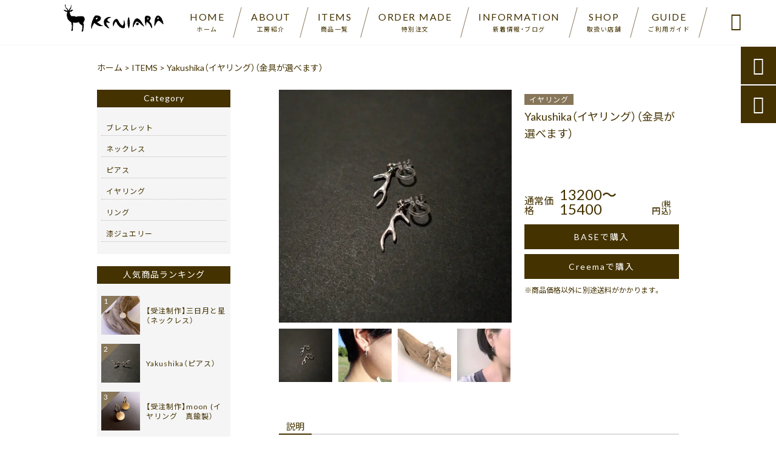

--- FILE ---
content_type: text/html; charset=UTF-8
request_url: https://reniara.net/products/yakushika%EF%BC%88%E3%82%A4%E3%83%A4%E3%83%AA%E3%83%B3%E3%82%B0%EF%BC%89/
body_size: 18845
content:
<!DOCTYPE html>
<html lang="ja">
<head>
<meta charset="UTF-8" />
<meta name="viewport" content="width=device-width,initial-scale=1">
<meta name="format-detection" content="telephone=no">
<link rel="pingback" href="https://reniara.net/jetb/xmlrpc.php" />
<link rel="shortcut icon" href="https://reniara.net/jetb/wp-content/uploads/2021/01/favicon.ico" />
<link rel="apple-touch-icon" href="https://reniara.net/jetb/wp-content/uploads/2020/12/fav02.png">
<!--▼-追加CSS-▼-->

<title>Yakushika（イヤリング）（金具が選べます） | RENIARA（レニアラ）</title>

		<!-- All in One SEO 4.9.1 - aioseo.com -->
	<meta name="description" content="STORY 屋久島に生息する屋久鹿の角をモチーフにしました。 繊細で、シンプル。 その中に凛とした強さもあ" />
	<meta name="robots" content="max-image-preview:large" />
	<link rel="canonical" href="https://reniara.net/products/yakushika%ef%bc%88%e3%82%a4%e3%83%a4%e3%83%aa%e3%83%b3%e3%82%b0%ef%bc%89/" />
	<meta name="generator" content="All in One SEO (AIOSEO) 4.9.1" />
		<meta property="og:locale" content="ja_JP" />
		<meta property="og:site_name" content="ハンドメイドジュエリー | RENIARA（レニアラ）" />
		<meta property="og:type" content="article" />
		<meta property="og:title" content="Yakushika（イヤリング）（金具が選べます） | RENIARA（レニアラ）" />
		<meta property="og:description" content="STORY 屋久島に生息する屋久鹿の角をモチーフにしました。 繊細で、シンプル。 その中に凛とした強さもあ" />
		<meta property="og:url" content="https://reniara.net/products/yakushika%ef%bc%88%e3%82%a4%e3%83%a4%e3%83%aa%e3%83%b3%e3%82%b0%ef%bc%89/" />
		<meta property="og:image" content="https://reniara.net/jetb/wp-content/uploads/2021/02/1e0327136a99cbbb67a070d4f5e7812f.jpg" />
		<meta property="og:image:secure_url" content="https://reniara.net/jetb/wp-content/uploads/2021/02/1e0327136a99cbbb67a070d4f5e7812f.jpg" />
		<meta property="og:image:width" content="800" />
		<meta property="og:image:height" content="757" />
		<meta property="article:published_time" content="2021-02-04T20:35:51+00:00" />
		<meta property="article:modified_time" content="2025-11-11T05:38:20+00:00" />
		<meta name="twitter:card" content="summary" />
		<meta name="twitter:title" content="Yakushika（イヤリング）（金具が選べます） | RENIARA（レニアラ）" />
		<meta name="twitter:description" content="STORY 屋久島に生息する屋久鹿の角をモチーフにしました。 繊細で、シンプル。 その中に凛とした強さもあ" />
		<meta name="twitter:image" content="https://reniara.net/jetb/wp-content/uploads/2021/02/1e0327136a99cbbb67a070d4f5e7812f.jpg" />
		<script type="application/ld+json" class="aioseo-schema">
			{"@context":"https:\/\/schema.org","@graph":[{"@type":"BreadcrumbList","@id":"https:\/\/reniara.net\/products\/yakushika%ef%bc%88%e3%82%a4%e3%83%a4%e3%83%aa%e3%83%b3%e3%82%b0%ef%bc%89\/#breadcrumblist","itemListElement":[{"@type":"ListItem","@id":"https:\/\/reniara.net#listItem","position":1,"name":"\u30db\u30fc\u30e0","item":"https:\/\/reniara.net","nextItem":{"@type":"ListItem","@id":"https:\/\/reniara.net\/products\/#listItem","name":"\u5546\u54c1"}},{"@type":"ListItem","@id":"https:\/\/reniara.net\/products\/#listItem","position":2,"name":"\u5546\u54c1","item":"https:\/\/reniara.net\/products\/","nextItem":{"@type":"ListItem","@id":"https:\/\/reniara.net\/products_cat\/earrings-2\/#listItem","name":"\u30a4\u30e4\u30ea\u30f3\u30b0"},"previousItem":{"@type":"ListItem","@id":"https:\/\/reniara.net#listItem","name":"\u30db\u30fc\u30e0"}},{"@type":"ListItem","@id":"https:\/\/reniara.net\/products_cat\/earrings-2\/#listItem","position":3,"name":"\u30a4\u30e4\u30ea\u30f3\u30b0","item":"https:\/\/reniara.net\/products_cat\/earrings-2\/","nextItem":{"@type":"ListItem","@id":"https:\/\/reniara.net\/products\/yakushika%ef%bc%88%e3%82%a4%e3%83%a4%e3%83%aa%e3%83%b3%e3%82%b0%ef%bc%89\/#listItem","name":"Yakushika\uff08\u30a4\u30e4\u30ea\u30f3\u30b0\uff09\uff08\u91d1\u5177\u304c\u9078\u3079\u307e\u3059\uff09"},"previousItem":{"@type":"ListItem","@id":"https:\/\/reniara.net\/products\/#listItem","name":"\u5546\u54c1"}},{"@type":"ListItem","@id":"https:\/\/reniara.net\/products\/yakushika%ef%bc%88%e3%82%a4%e3%83%a4%e3%83%aa%e3%83%b3%e3%82%b0%ef%bc%89\/#listItem","position":4,"name":"Yakushika\uff08\u30a4\u30e4\u30ea\u30f3\u30b0\uff09\uff08\u91d1\u5177\u304c\u9078\u3079\u307e\u3059\uff09","previousItem":{"@type":"ListItem","@id":"https:\/\/reniara.net\/products_cat\/earrings-2\/#listItem","name":"\u30a4\u30e4\u30ea\u30f3\u30b0"}}]},{"@type":"Person","@id":"https:\/\/reniara.net\/#person","name":"\u6ff1\u7530\u6893","image":{"@type":"ImageObject","@id":"https:\/\/reniara.net\/products\/yakushika%ef%bc%88%e3%82%a4%e3%83%a4%e3%83%aa%e3%83%b3%e3%82%b0%ef%bc%89\/#personImage","url":"https:\/\/secure.gravatar.com\/avatar\/7ad79e92fd8689f01abef06538868661307cd8e9ad252599ebd933b78657d9a9?s=96&d=mm&r=g","width":96,"height":96,"caption":"\u6ff1\u7530\u6893"}},{"@type":"WebPage","@id":"https:\/\/reniara.net\/products\/yakushika%ef%bc%88%e3%82%a4%e3%83%a4%e3%83%aa%e3%83%b3%e3%82%b0%ef%bc%89\/#webpage","url":"https:\/\/reniara.net\/products\/yakushika%ef%bc%88%e3%82%a4%e3%83%a4%e3%83%aa%e3%83%b3%e3%82%b0%ef%bc%89\/","name":"Yakushika\uff08\u30a4\u30e4\u30ea\u30f3\u30b0\uff09\uff08\u91d1\u5177\u304c\u9078\u3079\u307e\u3059\uff09 | RENIARA\uff08\u30ec\u30cb\u30a2\u30e9\uff09","description":"STORY \u5c4b\u4e45\u5cf6\u306b\u751f\u606f\u3059\u308b\u5c4b\u4e45\u9e7f\u306e\u89d2\u3092\u30e2\u30c1\u30fc\u30d5\u306b\u3057\u307e\u3057\u305f\u3002 \u7e4a\u7d30\u3067\u3001\u30b7\u30f3\u30d7\u30eb\u3002 \u305d\u306e\u4e2d\u306b\u51db\u3068\u3057\u305f\u5f37\u3055\u3082\u3042","inLanguage":"ja","isPartOf":{"@id":"https:\/\/reniara.net\/#website"},"breadcrumb":{"@id":"https:\/\/reniara.net\/products\/yakushika%ef%bc%88%e3%82%a4%e3%83%a4%e3%83%aa%e3%83%b3%e3%82%b0%ef%bc%89\/#breadcrumblist"},"image":{"@type":"ImageObject","url":"https:\/\/reniara.net\/jetb\/wp-content\/uploads\/2021\/02\/1e0327136a99cbbb67a070d4f5e7812f.jpg","@id":"https:\/\/reniara.net\/products\/yakushika%ef%bc%88%e3%82%a4%e3%83%a4%e3%83%aa%e3%83%b3%e3%82%b0%ef%bc%89\/#mainImage","width":800,"height":757,"caption":"OLYMPUS DIGITAL CAMERA"},"primaryImageOfPage":{"@id":"https:\/\/reniara.net\/products\/yakushika%ef%bc%88%e3%82%a4%e3%83%a4%e3%83%aa%e3%83%b3%e3%82%b0%ef%bc%89\/#mainImage"},"datePublished":"2021-02-05T05:35:51+09:00","dateModified":"2025-11-11T14:38:20+09:00"},{"@type":"WebSite","@id":"https:\/\/reniara.net\/#website","url":"https:\/\/reniara.net\/","name":"RENIARA\uff08\u30ec\u30cb\u30a2\u30e9\uff09","description":"\u30cf\u30f3\u30c9\u30e1\u30a4\u30c9\u30b8\u30e5\u30a8\u30ea\u30fc\u3010RENIARA\u3011\u3067\u306f\u3001\u5f6b\u91d1\u30fb\u6f06\u82b8\u306e\u6280\u8853\u3092\u6d3b\u304b\u3057\u3066\u30b7\u30eb\u30d0\u30fc\u30fb\u771f\u936e\u30fb\u30b4\u30fc\u30eb\u30c9\u30fb\u5929\u7136\u77f3\u30fb\u6f06\u7b49\u3092\u4f7f\u7528\u3057\u305f\u30b8\u30e5\u30a8\u30ea\u30fc\u3092\u5c4b\u4e45\u5cf6\u306e\u5de5\u623f\u3067\u4e00\u3064\u4e00\u3064\u4e01\u5be7\u306b\u4f5c\u3063\u3066\u3044\u307e\u3059\u3002\u81ea\u7136\u30fb\u690d\u7269\u30fb\u52d5\u7269\u306e\u7f8e\u3057\u3044\u30d5\u30a9\u30eb\u30e0\u304b\u3089\u30d2\u30f3\u30c8\u3092\u8cb0\u3063\u305f\u30c7\u30b6\u30a4\u30f3\u306e\u30cd\u30c3\u30af\u30ec\u30b9\u30fb\u30a4\u30e4\u30ea\u30f3\u30b0\u30fb\u30d4\u30a2\u30b9\u30fb\u30ea\u30f3\u30b0\u3092\u59cb\u3081\u3001\u30de\u30ea\u30c3\u30b8\u30ea\u30f3\u30b0\u3084\u30aa\u30fc\u30c0\u30fc\u30e1\u30a4\u30c9\u3082\u627f\u3063\u3066\u3044\u307e\u3059\u3002","inLanguage":"ja","publisher":{"@id":"https:\/\/reniara.net\/#person"}}]}
		</script>
		<!-- All in One SEO -->

<link rel='dns-prefetch' href='//yubinbango.github.io' />
<link rel='dns-prefetch' href='//static.addtoany.com' />
<link rel='dns-prefetch' href='//fonts.googleapis.com' />
<link rel="alternate" type="application/rss+xml" title="RENIARA（レニアラ） &raquo; フィード" href="https://reniara.net/feed/" />
<link rel="alternate" type="application/rss+xml" title="RENIARA（レニアラ） &raquo; コメントフィード" href="https://reniara.net/comments/feed/" />
<link rel="alternate" title="oEmbed (JSON)" type="application/json+oembed" href="https://reniara.net/wp-json/oembed/1.0/embed?url=https%3A%2F%2Freniara.net%2Fproducts%2Fyakushika%25ef%25bc%2588%25e3%2582%25a4%25e3%2583%25a4%25e3%2583%25aa%25e3%2583%25b3%25e3%2582%25b0%25ef%25bc%2589%2F" />
<link rel="alternate" title="oEmbed (XML)" type="text/xml+oembed" href="https://reniara.net/wp-json/oembed/1.0/embed?url=https%3A%2F%2Freniara.net%2Fproducts%2Fyakushika%25ef%25bc%2588%25e3%2582%25a4%25e3%2583%25a4%25e3%2583%25aa%25e3%2583%25b3%25e3%2582%25b0%25ef%25bc%2589%2F&#038;format=xml" />
		<!-- This site uses the Google Analytics by MonsterInsights plugin v9.11.0 - Using Analytics tracking - https://www.monsterinsights.com/ -->
		<!-- Note: MonsterInsights is not currently configured on this site. The site owner needs to authenticate with Google Analytics in the MonsterInsights settings panel. -->
					<!-- No tracking code set -->
				<!-- / Google Analytics by MonsterInsights -->
		<style id='wp-img-auto-sizes-contain-inline-css' type='text/css'>
img:is([sizes=auto i],[sizes^="auto," i]){contain-intrinsic-size:3000px 1500px}
/*# sourceURL=wp-img-auto-sizes-contain-inline-css */
</style>
<style id='wp-emoji-styles-inline-css' type='text/css'>

	img.wp-smiley, img.emoji {
		display: inline !important;
		border: none !important;
		box-shadow: none !important;
		height: 1em !important;
		width: 1em !important;
		margin: 0 0.07em !important;
		vertical-align: -0.1em !important;
		background: none !important;
		padding: 0 !important;
	}
/*# sourceURL=wp-emoji-styles-inline-css */
</style>
<style id='wp-block-library-inline-css' type='text/css'>
:root{--wp-block-synced-color:#7a00df;--wp-block-synced-color--rgb:122,0,223;--wp-bound-block-color:var(--wp-block-synced-color);--wp-editor-canvas-background:#ddd;--wp-admin-theme-color:#007cba;--wp-admin-theme-color--rgb:0,124,186;--wp-admin-theme-color-darker-10:#006ba1;--wp-admin-theme-color-darker-10--rgb:0,107,160.5;--wp-admin-theme-color-darker-20:#005a87;--wp-admin-theme-color-darker-20--rgb:0,90,135;--wp-admin-border-width-focus:2px}@media (min-resolution:192dpi){:root{--wp-admin-border-width-focus:1.5px}}.wp-element-button{cursor:pointer}:root .has-very-light-gray-background-color{background-color:#eee}:root .has-very-dark-gray-background-color{background-color:#313131}:root .has-very-light-gray-color{color:#eee}:root .has-very-dark-gray-color{color:#313131}:root .has-vivid-green-cyan-to-vivid-cyan-blue-gradient-background{background:linear-gradient(135deg,#00d084,#0693e3)}:root .has-purple-crush-gradient-background{background:linear-gradient(135deg,#34e2e4,#4721fb 50%,#ab1dfe)}:root .has-hazy-dawn-gradient-background{background:linear-gradient(135deg,#faaca8,#dad0ec)}:root .has-subdued-olive-gradient-background{background:linear-gradient(135deg,#fafae1,#67a671)}:root .has-atomic-cream-gradient-background{background:linear-gradient(135deg,#fdd79a,#004a59)}:root .has-nightshade-gradient-background{background:linear-gradient(135deg,#330968,#31cdcf)}:root .has-midnight-gradient-background{background:linear-gradient(135deg,#020381,#2874fc)}:root{--wp--preset--font-size--normal:16px;--wp--preset--font-size--huge:42px}.has-regular-font-size{font-size:1em}.has-larger-font-size{font-size:2.625em}.has-normal-font-size{font-size:var(--wp--preset--font-size--normal)}.has-huge-font-size{font-size:var(--wp--preset--font-size--huge)}.has-text-align-center{text-align:center}.has-text-align-left{text-align:left}.has-text-align-right{text-align:right}.has-fit-text{white-space:nowrap!important}#end-resizable-editor-section{display:none}.aligncenter{clear:both}.items-justified-left{justify-content:flex-start}.items-justified-center{justify-content:center}.items-justified-right{justify-content:flex-end}.items-justified-space-between{justify-content:space-between}.screen-reader-text{border:0;clip-path:inset(50%);height:1px;margin:-1px;overflow:hidden;padding:0;position:absolute;width:1px;word-wrap:normal!important}.screen-reader-text:focus{background-color:#ddd;clip-path:none;color:#444;display:block;font-size:1em;height:auto;left:5px;line-height:normal;padding:15px 23px 14px;text-decoration:none;top:5px;width:auto;z-index:100000}html :where(.has-border-color){border-style:solid}html :where([style*=border-top-color]){border-top-style:solid}html :where([style*=border-right-color]){border-right-style:solid}html :where([style*=border-bottom-color]){border-bottom-style:solid}html :where([style*=border-left-color]){border-left-style:solid}html :where([style*=border-width]){border-style:solid}html :where([style*=border-top-width]){border-top-style:solid}html :where([style*=border-right-width]){border-right-style:solid}html :where([style*=border-bottom-width]){border-bottom-style:solid}html :where([style*=border-left-width]){border-left-style:solid}html :where(img[class*=wp-image-]){height:auto;max-width:100%}:where(figure){margin:0 0 1em}html :where(.is-position-sticky){--wp-admin--admin-bar--position-offset:var(--wp-admin--admin-bar--height,0px)}@media screen and (max-width:600px){html :where(.is-position-sticky){--wp-admin--admin-bar--position-offset:0px}}

/*# sourceURL=wp-block-library-inline-css */
</style><style id='global-styles-inline-css' type='text/css'>
:root{--wp--preset--aspect-ratio--square: 1;--wp--preset--aspect-ratio--4-3: 4/3;--wp--preset--aspect-ratio--3-4: 3/4;--wp--preset--aspect-ratio--3-2: 3/2;--wp--preset--aspect-ratio--2-3: 2/3;--wp--preset--aspect-ratio--16-9: 16/9;--wp--preset--aspect-ratio--9-16: 9/16;--wp--preset--color--black: #000000;--wp--preset--color--cyan-bluish-gray: #abb8c3;--wp--preset--color--white: #ffffff;--wp--preset--color--pale-pink: #f78da7;--wp--preset--color--vivid-red: #cf2e2e;--wp--preset--color--luminous-vivid-orange: #ff6900;--wp--preset--color--luminous-vivid-amber: #fcb900;--wp--preset--color--light-green-cyan: #7bdcb5;--wp--preset--color--vivid-green-cyan: #00d084;--wp--preset--color--pale-cyan-blue: #8ed1fc;--wp--preset--color--vivid-cyan-blue: #0693e3;--wp--preset--color--vivid-purple: #9b51e0;--wp--preset--gradient--vivid-cyan-blue-to-vivid-purple: linear-gradient(135deg,rgb(6,147,227) 0%,rgb(155,81,224) 100%);--wp--preset--gradient--light-green-cyan-to-vivid-green-cyan: linear-gradient(135deg,rgb(122,220,180) 0%,rgb(0,208,130) 100%);--wp--preset--gradient--luminous-vivid-amber-to-luminous-vivid-orange: linear-gradient(135deg,rgb(252,185,0) 0%,rgb(255,105,0) 100%);--wp--preset--gradient--luminous-vivid-orange-to-vivid-red: linear-gradient(135deg,rgb(255,105,0) 0%,rgb(207,46,46) 100%);--wp--preset--gradient--very-light-gray-to-cyan-bluish-gray: linear-gradient(135deg,rgb(238,238,238) 0%,rgb(169,184,195) 100%);--wp--preset--gradient--cool-to-warm-spectrum: linear-gradient(135deg,rgb(74,234,220) 0%,rgb(151,120,209) 20%,rgb(207,42,186) 40%,rgb(238,44,130) 60%,rgb(251,105,98) 80%,rgb(254,248,76) 100%);--wp--preset--gradient--blush-light-purple: linear-gradient(135deg,rgb(255,206,236) 0%,rgb(152,150,240) 100%);--wp--preset--gradient--blush-bordeaux: linear-gradient(135deg,rgb(254,205,165) 0%,rgb(254,45,45) 50%,rgb(107,0,62) 100%);--wp--preset--gradient--luminous-dusk: linear-gradient(135deg,rgb(255,203,112) 0%,rgb(199,81,192) 50%,rgb(65,88,208) 100%);--wp--preset--gradient--pale-ocean: linear-gradient(135deg,rgb(255,245,203) 0%,rgb(182,227,212) 50%,rgb(51,167,181) 100%);--wp--preset--gradient--electric-grass: linear-gradient(135deg,rgb(202,248,128) 0%,rgb(113,206,126) 100%);--wp--preset--gradient--midnight: linear-gradient(135deg,rgb(2,3,129) 0%,rgb(40,116,252) 100%);--wp--preset--font-size--small: 13px;--wp--preset--font-size--medium: 20px;--wp--preset--font-size--large: 36px;--wp--preset--font-size--x-large: 42px;--wp--preset--spacing--20: 0.44rem;--wp--preset--spacing--30: 0.67rem;--wp--preset--spacing--40: 1rem;--wp--preset--spacing--50: 1.5rem;--wp--preset--spacing--60: 2.25rem;--wp--preset--spacing--70: 3.38rem;--wp--preset--spacing--80: 5.06rem;--wp--preset--shadow--natural: 6px 6px 9px rgba(0, 0, 0, 0.2);--wp--preset--shadow--deep: 12px 12px 50px rgba(0, 0, 0, 0.4);--wp--preset--shadow--sharp: 6px 6px 0px rgba(0, 0, 0, 0.2);--wp--preset--shadow--outlined: 6px 6px 0px -3px rgb(255, 255, 255), 6px 6px rgb(0, 0, 0);--wp--preset--shadow--crisp: 6px 6px 0px rgb(0, 0, 0);}:where(.is-layout-flex){gap: 0.5em;}:where(.is-layout-grid){gap: 0.5em;}body .is-layout-flex{display: flex;}.is-layout-flex{flex-wrap: wrap;align-items: center;}.is-layout-flex > :is(*, div){margin: 0;}body .is-layout-grid{display: grid;}.is-layout-grid > :is(*, div){margin: 0;}:where(.wp-block-columns.is-layout-flex){gap: 2em;}:where(.wp-block-columns.is-layout-grid){gap: 2em;}:where(.wp-block-post-template.is-layout-flex){gap: 1.25em;}:where(.wp-block-post-template.is-layout-grid){gap: 1.25em;}.has-black-color{color: var(--wp--preset--color--black) !important;}.has-cyan-bluish-gray-color{color: var(--wp--preset--color--cyan-bluish-gray) !important;}.has-white-color{color: var(--wp--preset--color--white) !important;}.has-pale-pink-color{color: var(--wp--preset--color--pale-pink) !important;}.has-vivid-red-color{color: var(--wp--preset--color--vivid-red) !important;}.has-luminous-vivid-orange-color{color: var(--wp--preset--color--luminous-vivid-orange) !important;}.has-luminous-vivid-amber-color{color: var(--wp--preset--color--luminous-vivid-amber) !important;}.has-light-green-cyan-color{color: var(--wp--preset--color--light-green-cyan) !important;}.has-vivid-green-cyan-color{color: var(--wp--preset--color--vivid-green-cyan) !important;}.has-pale-cyan-blue-color{color: var(--wp--preset--color--pale-cyan-blue) !important;}.has-vivid-cyan-blue-color{color: var(--wp--preset--color--vivid-cyan-blue) !important;}.has-vivid-purple-color{color: var(--wp--preset--color--vivid-purple) !important;}.has-black-background-color{background-color: var(--wp--preset--color--black) !important;}.has-cyan-bluish-gray-background-color{background-color: var(--wp--preset--color--cyan-bluish-gray) !important;}.has-white-background-color{background-color: var(--wp--preset--color--white) !important;}.has-pale-pink-background-color{background-color: var(--wp--preset--color--pale-pink) !important;}.has-vivid-red-background-color{background-color: var(--wp--preset--color--vivid-red) !important;}.has-luminous-vivid-orange-background-color{background-color: var(--wp--preset--color--luminous-vivid-orange) !important;}.has-luminous-vivid-amber-background-color{background-color: var(--wp--preset--color--luminous-vivid-amber) !important;}.has-light-green-cyan-background-color{background-color: var(--wp--preset--color--light-green-cyan) !important;}.has-vivid-green-cyan-background-color{background-color: var(--wp--preset--color--vivid-green-cyan) !important;}.has-pale-cyan-blue-background-color{background-color: var(--wp--preset--color--pale-cyan-blue) !important;}.has-vivid-cyan-blue-background-color{background-color: var(--wp--preset--color--vivid-cyan-blue) !important;}.has-vivid-purple-background-color{background-color: var(--wp--preset--color--vivid-purple) !important;}.has-black-border-color{border-color: var(--wp--preset--color--black) !important;}.has-cyan-bluish-gray-border-color{border-color: var(--wp--preset--color--cyan-bluish-gray) !important;}.has-white-border-color{border-color: var(--wp--preset--color--white) !important;}.has-pale-pink-border-color{border-color: var(--wp--preset--color--pale-pink) !important;}.has-vivid-red-border-color{border-color: var(--wp--preset--color--vivid-red) !important;}.has-luminous-vivid-orange-border-color{border-color: var(--wp--preset--color--luminous-vivid-orange) !important;}.has-luminous-vivid-amber-border-color{border-color: var(--wp--preset--color--luminous-vivid-amber) !important;}.has-light-green-cyan-border-color{border-color: var(--wp--preset--color--light-green-cyan) !important;}.has-vivid-green-cyan-border-color{border-color: var(--wp--preset--color--vivid-green-cyan) !important;}.has-pale-cyan-blue-border-color{border-color: var(--wp--preset--color--pale-cyan-blue) !important;}.has-vivid-cyan-blue-border-color{border-color: var(--wp--preset--color--vivid-cyan-blue) !important;}.has-vivid-purple-border-color{border-color: var(--wp--preset--color--vivid-purple) !important;}.has-vivid-cyan-blue-to-vivid-purple-gradient-background{background: var(--wp--preset--gradient--vivid-cyan-blue-to-vivid-purple) !important;}.has-light-green-cyan-to-vivid-green-cyan-gradient-background{background: var(--wp--preset--gradient--light-green-cyan-to-vivid-green-cyan) !important;}.has-luminous-vivid-amber-to-luminous-vivid-orange-gradient-background{background: var(--wp--preset--gradient--luminous-vivid-amber-to-luminous-vivid-orange) !important;}.has-luminous-vivid-orange-to-vivid-red-gradient-background{background: var(--wp--preset--gradient--luminous-vivid-orange-to-vivid-red) !important;}.has-very-light-gray-to-cyan-bluish-gray-gradient-background{background: var(--wp--preset--gradient--very-light-gray-to-cyan-bluish-gray) !important;}.has-cool-to-warm-spectrum-gradient-background{background: var(--wp--preset--gradient--cool-to-warm-spectrum) !important;}.has-blush-light-purple-gradient-background{background: var(--wp--preset--gradient--blush-light-purple) !important;}.has-blush-bordeaux-gradient-background{background: var(--wp--preset--gradient--blush-bordeaux) !important;}.has-luminous-dusk-gradient-background{background: var(--wp--preset--gradient--luminous-dusk) !important;}.has-pale-ocean-gradient-background{background: var(--wp--preset--gradient--pale-ocean) !important;}.has-electric-grass-gradient-background{background: var(--wp--preset--gradient--electric-grass) !important;}.has-midnight-gradient-background{background: var(--wp--preset--gradient--midnight) !important;}.has-small-font-size{font-size: var(--wp--preset--font-size--small) !important;}.has-medium-font-size{font-size: var(--wp--preset--font-size--medium) !important;}.has-large-font-size{font-size: var(--wp--preset--font-size--large) !important;}.has-x-large-font-size{font-size: var(--wp--preset--font-size--x-large) !important;}
/*# sourceURL=global-styles-inline-css */
</style>

<style id='classic-theme-styles-inline-css' type='text/css'>
/*! This file is auto-generated */
.wp-block-button__link{color:#fff;background-color:#32373c;border-radius:9999px;box-shadow:none;text-decoration:none;padding:calc(.667em + 2px) calc(1.333em + 2px);font-size:1.125em}.wp-block-file__button{background:#32373c;color:#fff;text-decoration:none}
/*# sourceURL=/wp-includes/css/classic-themes.min.css */
</style>
<link rel='stylesheet' id='contact-form-7-css' href='https://reniara.net/jetb/wp-content/plugins/contact-form-7/includes/css/styles.css?ver=6.1.4' type='text/css' media='all' />
<link rel='stylesheet' id='style-sheet-css' href='https://reniara.net/jetb/wp-content/themes/jet-cms14-c/style.css?ver=6.9' type='text/css' media='all' />
<link rel='stylesheet' id='JetB_press-fonts-css' href='https://fonts.googleapis.com/css?family=Open+Sans:400italic,700italic,400,700&#038;subset=latin,latin-ext' type='text/css' media='all' />
<link rel='stylesheet' id='fancybox-css' href='https://reniara.net/jetb/wp-content/plugins/easy-fancybox/fancybox/1.5.4/jquery.fancybox.min.css?ver=6.9' type='text/css' media='screen' />
<style id='fancybox-inline-css' type='text/css'>
#fancybox-content{border-color:#ffffff;}#fancybox-title,#fancybox-title-float-main{color:#fff}
/*# sourceURL=fancybox-inline-css */
</style>
<link rel='stylesheet' id='wp-pagenavi-css' href='https://reniara.net/jetb/wp-content/plugins/wp-pagenavi/pagenavi-css.css?ver=2.70' type='text/css' media='all' />
<link rel='stylesheet' id='tablepress-default-css' href='https://reniara.net/jetb/wp-content/plugins/tablepress/css/build/default.css?ver=3.2.5' type='text/css' media='all' />
<link rel='stylesheet' id='addtoany-css' href='https://reniara.net/jetb/wp-content/plugins/add-to-any/addtoany.min.css?ver=1.16' type='text/css' media='all' />
<link rel="https://api.w.org/" href="https://reniara.net/wp-json/" /><link rel="EditURI" type="application/rsd+xml" title="RSD" href="https://reniara.net/jetb/xmlrpc.php?rsd" />
<meta name="generator" content="WordPress 6.9" />
<link rel='shortlink' href='https://reniara.net/?p=1545' />
<!-- Analytics by WP Statistics - https://wp-statistics.com -->

<link rel="stylesheet" href="https://code.ionicframework.com/ionicons/2.0.1/css/ionicons.min.css">
<link rel="stylesheet" href="https://cdn.jsdelivr.net/npm/yakuhanjp@3.2.0/dist/css/yakuhanjp.min.css">
<link rel="stylesheet" href="https://jetb.co.jp/ec-king/common/css/slick.css" type="text/css" />
<link rel="stylesheet" href="https://jetb.co.jp/ec-king/common/css/slick-theme.css" type="text/css" />
<link rel="stylesheet" href="https://jetb.co.jp/ec-king/common/css/jquery.mCustomScrollbar.css" type="text/css" />


<link rel="stylesheet" href="https://jetb.co.jp/ec-king/common/css/modal.css" type="text/css" />
<link rel="stylesheet" href="https://jetb.co.jp/ec-king/tpl_c/css/common.css" type="text/css" />
<link rel="stylesheet" href="https://jetb.co.jp/ec-king/tpl_c/css/media.css" type="text/css" />
<link rel="stylesheet" href="https://reniara.net/jetb/wp-content/themes/jet-cms14-c/Jet_Tpl_style.css" type="text/css" />
<link rel="stylesheet" href="https://reniara.net/jetb/wp-content/themes/jet-cms14-c/custom/custom.css" type="text/css" />

<!-- Global site tag (gtag.js) - Google Analytics -->
<script async src="https://www.googletagmanager.com/gtag/js?id=G-JRDBX0DJKP"></script>
<script>
  window.dataLayer = window.dataLayer || [];
  function gtag(){dataLayer.push(arguments);}
  gtag('js', new Date());

  gtag('config', 'G-JRDBX0DJKP');
</script>
	
</head>

<body class="wp-singular products-template-default single single-products postid-1545 wp-theme-jet-cms14-c metaslider-plugin" ontouchstart="">

	<div id="top" class="allwrapper tpl_c gthc">

		<header id="upper" class="head_bg cf">
			<h1><a href="https://reniara.net/"><img src="https://reniara.net/jetb/wp-content/uploads/2020/12/logo.png" alt="RENIARA（レニアラ） ハンドメイドジュエリー【RENIARA】では、彫金・漆芸の技術を活かしてシルバー・真鍮・ゴールド・天然石・漆等を使用したジュエリーを屋久島の工房で一つ一つ丁寧に作っています。自然・植物・動物の美しいフォルムからヒントを貰ったデザインのネックレス・イヤリング・ピアス・リングを始め、マリッジリングやオーダーメイドも承っています。"></a></h1>


			<div class="menu-trigger">
				<div class="trigger_wrap">
					<span></span>
					<span></span>
					<span></span>
				</div>
				<p>menu</p>
			</div>
			<nav class="g_nav_sp sp cf">
				<ul id="menu-menu1" class="g_nav_menu menu"><li><a href="https://reniara.net">HOME<span>ホーム</span></a></li>
<li><a href="https://reniara.net/about/">ABOUT<span>工房紹介</span></a></li>
<li><a href="https://reniara.net/items/">ITEMS<span>商品一覧</span></a>
<ul class="sub-menu">
	<li><a href="https://reniara.net/products_cat/necklace/">ネックレス</a></li>
	<li><a href="https://reniara.net/products_cat/earrings/">ピアス</a></li>
	<li><a href="https://reniara.net/products_cat/earrings-2/">イヤリング</a></li>
	<li><a href="https://reniara.net/products_cat/ring/">リング</a></li>
	<li><a href="https://reniara.net/products_cat/%e3%83%96%e3%83%ac%e3%82%b9%e3%83%ac%e3%83%83%e3%83%88/">ブレスレット</a></li>
	<li><a href="https://reniara.net/products_cat/urushi-silver-jewelry/">漆ジュエリー</a></li>
</ul>
</li>
<li><a href="https://reniara.net/%e3%82%ab%e3%82%b9%e3%82%bf%e3%83%a0%e3%83%a1%e3%82%a4%e3%83%89/">ORDER  MADE<span>特別注文</span></a>
<ul class="sub-menu">
	<li><a href="https://reniara.net/%e3%82%ab%e3%82%b9%e3%82%bf%e3%83%a0%e3%83%a1%e3%82%a4%e3%83%89/marriage-ring%e3%80%80/">Marriage  Ring  <span>結婚指輪　</a></li>
</ul>
</li>
<li><a href="https://reniara.net/information/">INFORMATION<span>新着情報・ブログ</span></a></li>
<li><a href="https://reniara.net/%e5%8f%96%e6%89%b1%e3%81%84%e5%ba%97%e8%88%97/">SHOP<span>取扱い店舗</span></a></li>
<li><a href="https://reniara.net/guide/">GUIDE<span>ご利用ガイド</span></a>
<ul class="sub-menu">
	<li><a href="https://reniara.net/guide/faq/">FAQ</a></li>
	<li><a href="https://reniara.net/voices/">お客様の声</a></li>
	<li><a href="https://reniara.net/guide/postage/">送料・納期について</a></li>
	<li><a href="https://reniara.net/contact/">お問い合わせ</a></li>
	<li><a rel="privacy-policy" href="https://reniara.net/guide/privacy/">プライバシーポリシー</a></li>
	<li><a href="https://reniara.net/guide/law/">特定商取引に基づく表記</a></li>
</ul>
</li>
</ul>			</nav>
			<nav class="g_nav g_nav_pc pc cf">
				<ul id="menu-menu1-1" class="g_nav_menu menu"><li><a href="https://reniara.net">HOME<span>ホーム</span></a></li>
<li><a href="https://reniara.net/about/">ABOUT<span>工房紹介</span></a></li>
<li><a href="https://reniara.net/items/">ITEMS<span>商品一覧</span></a>
<ul class="sub-menu">
	<li><a href="https://reniara.net/products_cat/necklace/">ネックレス</a></li>
	<li><a href="https://reniara.net/products_cat/earrings/">ピアス</a></li>
	<li><a href="https://reniara.net/products_cat/earrings-2/">イヤリング</a></li>
	<li><a href="https://reniara.net/products_cat/ring/">リング</a></li>
	<li><a href="https://reniara.net/products_cat/%e3%83%96%e3%83%ac%e3%82%b9%e3%83%ac%e3%83%83%e3%83%88/">ブレスレット</a></li>
	<li><a href="https://reniara.net/products_cat/urushi-silver-jewelry/">漆ジュエリー</a></li>
</ul>
</li>
<li><a href="https://reniara.net/%e3%82%ab%e3%82%b9%e3%82%bf%e3%83%a0%e3%83%a1%e3%82%a4%e3%83%89/">ORDER  MADE<span>特別注文</span></a>
<ul class="sub-menu">
	<li><a href="https://reniara.net/%e3%82%ab%e3%82%b9%e3%82%bf%e3%83%a0%e3%83%a1%e3%82%a4%e3%83%89/marriage-ring%e3%80%80/">Marriage  Ring  <span>結婚指輪　</a></li>
</ul>
</li>
<li><a href="https://reniara.net/information/">INFORMATION<span>新着情報・ブログ</span></a></li>
<li><a href="https://reniara.net/%e5%8f%96%e6%89%b1%e3%81%84%e5%ba%97%e8%88%97/">SHOP<span>取扱い店舗</span></a></li>
<li><a href="https://reniara.net/guide/">GUIDE<span>ご利用ガイド</span></a>
<ul class="sub-menu">
	<li><a href="https://reniara.net/guide/faq/">FAQ</a></li>
	<li><a href="https://reniara.net/voices/">お客様の声</a></li>
	<li><a href="https://reniara.net/guide/postage/">送料・納期について</a></li>
	<li><a href="https://reniara.net/contact/">お問い合わせ</a></li>
	<li><a rel="privacy-policy" href="https://reniara.net/guide/privacy/">プライバシーポリシー</a></li>
	<li><a href="https://reniara.net/guide/law/">特定商取引に基づく表記</a></li>
</ul>
</li>
</ul>			</nav>
			<p class="btn-search">&#xf2f5;</p>
			<div class="header-search l-absolute">
				<form action="https://reniara.net/" method="get" id="jet_searchform-header">
					<input id="jet_searchBtn_header" type="submit" name="searchBtn" value="&#xf2f5;" />
					<input id="jet_keywords_header" type="text" name="s" id="site_search" placeholder="" />
				</form>
			</div>
		</header>
<section id="blog_area">
<!--▼▼▼▼コンテンツエリア▼▼▼▼-->
<div class="breadcrumbs">
	<!-- Breadcrumb NavXT 7.4.1 -->
<span property="itemListElement" typeof="ListItem"><a property="item" typeof="WebPage" title="RENIARA（レニアラ）へ移動" href="https://reniara.net" class="home"><span property="name">ホーム</span></a><meta property="position" content="1"></span> &gt; <span property="itemListElement" typeof="ListItem"><a property="item" typeof="WebPage" title="Go to ITEMS." href="https://reniara.net/items/" class="products-root post post-products"><span property="name">ITEMS</span></a><meta property="position" content="2"></span> &gt; <span class="post post-products current-item">Yakushika（イヤリング）（金具が選べます）</span></div>
<div class="inner cf">
	<main id="blog_cont">
		<article class="blog_box">
			
			<div id="pg_cont">
				<div class="pg_box">
					<a class="imgwrap" href="https://reniara.net/jetb/wp-content/uploads/2021/02/1e0327136a99cbbb67a070d4f5e7812f.jpg" rel="lightbox-1">
												<img class="lozad colorbox-1" data-src="https://reniara.net/jetb/wp-content/uploads/2021/02/1e0327136a99cbbb67a070d4f5e7812f-672x672.jpg" alt="鹿の角のシルバーイヤリング">
					</a>
															<a class="imgwrap" href="https://reniara.net/jetb/wp-content/uploads/2021/02/50a15b66f78ca33e71d40ff1ae2855d0.jpg" rel="lightbox-1">
						<img class="lozad colorbox-1" data-src="https://reniara.net/jetb/wp-content/uploads/2021/02/50a15b66f78ca33e71d40ff1ae2855d0-672x672.jpg" alt="鹿の角のシルバーイヤリング着用画像">
					</a>
					

															<a class="imgwrap" href="https://reniara.net/jetb/wp-content/uploads/2021/02/IMG_6115.jpeg" rel="lightbox-1">
						<img class="lozad colorbox-1" data-src="https://reniara.net/jetb/wp-content/uploads/2021/02/IMG_6115-672x672.jpeg" alt="ヤクシカの角モチーフのシルバー製イヤリング">
					</a>
					

															<a class="imgwrap" href="https://reniara.net/jetb/wp-content/uploads/2021/02/IMG_6112.jpeg" rel="lightbox-1">
						<img class="lozad colorbox-1" data-src="https://reniara.net/jetb/wp-content/uploads/2021/02/IMG_6112-672x672.jpeg" alt="ヤクシカの角モチーフのシルバー製イヤリング着用画像">
					</a>
					

									</div>
				<ul>
					<li class="imgwrap">
												<img class="lozad colorbox-1" data-src="https://reniara.net/jetb/wp-content/uploads/2021/02/1e0327136a99cbbb67a070d4f5e7812f-147x147.jpg" alt="鹿の角のシルバーイヤリング">
					</li>
															<li class="imgwrap">
						<img class="lozad" data-src="https://reniara.net/jetb/wp-content/uploads/2021/02/50a15b66f78ca33e71d40ff1ae2855d0-147x147.jpg" alt="鹿の角のシルバーイヤリング着用画像">
					</li>
																				<li class="imgwrap">
						<img class="lozad" data-src="https://reniara.net/jetb/wp-content/uploads/2021/02/IMG_6115-147x147.jpeg" alt="ヤクシカの角モチーフのシルバー製イヤリング">
					</li>
																				<li class="imgwrap">
						<img class="lozad" data-src="https://reniara.net/jetb/wp-content/uploads/2021/02/IMG_6112-147x147.jpeg" alt="ヤクシカの角モチーフのシルバー製イヤリング着用画像">
					</li>
														</ul>
			</div>

			<header class="custom_entry">
				<p class="cat_entry"><a href="https://reniara.net/products_cat/earrings-2/" rel="tag">イヤリング</a></p>
				<h1>Yakushika（イヤリング）（金具が選べます）</h1>
			</header>

			<div class="custom_info">
				<div class="price_box flexbox">
								 
				
					<section class="common_price_box flexbox">
						<h2 class="flexbox">
							<span>通常価格</span>
						</h2>
						<div class="price1 flexbox">
							<p class="num">13200〜15400</p>
							<span class="unit">円</span>
														<span class="tax">(税込)</span>
													</div>
					</section>

							
			</div>

			
			
			 			 				 				 				 					 <a class="btn_add1" href="https://reniara.theshop.jp/items/32608844" target="_blank">
						 						 BASEで購入						 					 </a>
				 				 				 					 <a class="btn_add2" href="https://www.creema.jp/item/10103504/detail" target="_blank">
						 						  Creemaで購入						 					 </a>
				 				 				 
				
				
								<div class="remarks">
										<p>※商品価格以外に別途送料がかかります。</p>
									</div>
							</div>

			<section class="blog_text the_text">
				<h2 class="section_title"><span>説明</span></h2>
				<h1><span style="font-size: 26px; font-family: helvetica, arial, sans-serif;"><span class="deco_A">STORY</span></span></h1>
<p>屋久島に生息する屋久鹿の角をモチーフにしました。<br />
　<br />
繊細で、シンプル。<br />
その中に凛とした強さもある。<br />
そんなイメージで作ったイヤリングです。<br />
　<br />
屋久鹿は本州の鹿に比べて小柄で、その角もあまり枝分かれせず短いのが特徴で、大体この様な形をしています。<br />
森の中で遭遇すると、美しく愛らしいその存在感に、はっと息を飲みます。<br />
　<br />
表面の質感も本物の角のように仕上げました。</p>
<p>&nbsp;</p>
<p>
日常からフォーマルまで、幅広いシーンでお使いいただけます。</p>
<p>&nbsp;</p>
<h2><span class="deco_A">Pick  one&#8217;s  choice</span></h2>
<p>&nbsp;</p>
<p>こちらのイヤリングは２種類の金具からお選びいただけます。</p>
<p>&#x26aa;︎樹脂製ノンホールピアス（イヤリング）<br />
耳が痛くなりにくく、一見ピアスをつけている様に見えます。<br />
難点といえば、着け外しに少しコツがいるのと(使っているうちに慣れますが)、統計的に耐久年数があまり永く無いところです。（破損した際は送料＋金具代で金具交換いたします。）</p>
<p>&#x26aa;︎クリップ式金具（silver925製）は樹脂製に比べると目立ちますが、着け外しが簡単で、バネ式よりも耳たぶの厚い方でも痛くなりにくく、落ちにくい製品です。<br />
耐久年数も永いです。</p>
<p>&nbsp;</p>
<p>&nbsp;</p>
<h2><span class="deco_A">素材・サイズ</span></h2>
<p>silver925、ポリカーボネート<br />
角モチーフ 17mm×7mm</p>
<p>&nbsp;</p>
<p>真鍮や10金、18金、プラチナでの作成も可能です。</p>
<p>（金、プラチナの場合は違うタイプの金具になります。）<br />
ご希望の方はお問い合わせ下さい。</p>
<p>&nbsp;</p>
<h2><span class="deco_A">お手入れについて</span></h2>
<p>シルバー製品は硫化により変色するからと嫌厭されがちですが、定期的にお手入れして頂ければ美しさを保てます。<br />
シルバークロスやクリーナー液など、アクセサリーの形状によって適した方法がいくつかありますが、アルミホイルと重曹でも簡単にクリーニングが出来ます。（方法はネット検索で沢山紹介されています。）<br />
　<br />
変色しにくいゴールドやプラチナも、もちろん魅力的ですが、重量が軽い事、日常的に気軽に着けられる、物によっては変色も「良い味」になってくるなど、シルバー製品ならではの魅力も充分にあると思います。<br />
　<br />
☆RENIARAでは、作品を末長くお使い頂く為に、修理や金具交換、クリーニングなどのアフターメンテナンスも行っております。<br />
お買い上げ後も、ホームページのメールフォームにてご連絡いただければいつでもご対応致します。<br />
（修理の料金につきましてはその都度ご相談させて頂きます。）</p>
			</section><!--end blog_entry-->
			
						<!-- item_voice_area -->
			<section class="item_voice_area">
			  <h2 class="section_title"><span>お客様の声</span></h2>

				<ul class="item_voice_list">
				 	 		   <li class="flexbox">
	 		     <ul class="voice_itembox">
	 		       <li>繊細な可愛さ</li>
	 		       <li class="cutomer_info">
	 		         <ul class="flexbox">
								 	 		           			           <li class="star star_color">
									 ★★★★★								 </li>
	 		           	 		           	 		           	 		           	 		           	 		           <li class="name">
	 		             koniwano-AOI&nbsp;様
	 		           </li>
	 		           	 		           	 		           	 		           	 		           	 		           <li class="gender">
	 		             女性	 		           </li>
	 		           	 		         </ul>
	 		       </li>
	 		       <li class="conts">鹿さんのノンホールピアス、お見掛けして一目惚れでした。
シルバーならではの繊細さと 小振りで可愛いのに凛としたさまが 本当に魅力的です。出会えて良かったです。
いつか屋久島の鹿さんにも会いたいです。
またのご縁が御座いましたら どうぞ、よろしくお願い申し上げます。
職人様の作品への思いやコンセプト これからも心より応援致しております。</li>
	 		     </ul>
	 		   </li>
	 		   	 		 </ul>

			</section>
			
			
			<section class="relation_area">
				<h2 class="section_title"><span>関連商品</span></h2>
				<ul>
					
					<li>
						<a href="https://reniara.net/products/yakushika%ef%bc%88%e3%83%94%e3%82%a2%e3%82%b9%ef%bc%89/">
							<div class="img_box imgwrap">
								<img class="lozad" data-src="https://reniara.net/jetb/wp-content/uploads/2021/02/3086c056281752329ec2149294b069d8-312x312.jpg" alt="Yakushika（ピアス）">
															</div>
							<h4>Yakushika（ピアス）</h4>

							<div class="price_box flexbox">
																 
							
								<div class="common_price_box flexbox">
									<div class="price1 flexbox">
										<p class="num">14300</p>
										<span class="unit">円</span>
																				<span class="tax">(税込)</span>
																			</div>
								</div>
																							</div>

						</a>
					</li>

				
					<li>
						<a href="https://reniara.net/products/yakushika%ef%bc%88%e3%83%8d%e3%83%83%e3%82%af%e3%83%ac%e3%82%b9%ef%bc%89/">
							<div class="img_box imgwrap">
								<img class="lozad" data-src="https://reniara.net/jetb/wp-content/uploads/2021/02/d63ab60db05b86d47080491b0869362b-312x312.jpg" alt="Yakushika（ネックレス）">
															</div>
							<h4>Yakushika（ネックレス）</h4>

							<div class="price_box flexbox">
																 
							
								<div class="common_price_box flexbox">
									<div class="price1 flexbox">
										<p class="num">14300</p>
										<span class="unit">円</span>
																				<span class="tax">(税込)</span>
																			</div>
								</div>
																							</div>

						</a>
					</li>

				
					<li>
						<a href="https://reniara.net/products/%e9%9b%a8%e4%b8%8a%e3%81%8c%e3%82%8a-%e3%83%bc%e9%9b%ab%e3%83%bc%e3%80%80%e3%82%a4%e3%83%a4%e3%83%aa%e3%83%b3%e3%82%b0%ef%bc%88%e9%87%91%e5%85%b7%e3%81%8c%e9%81%b8%e3%81%b9%e3%81%be%e3%81%99-2/">
							<div class="img_box imgwrap">
								<img class="lozad" data-src="https://reniara.net/jetb/wp-content/uploads/2021/01/IMG_2008-312x312.jpeg" alt="【受注制作】雨上がり ー雫ー　イヤリング（金具が選べます）">
															</div>
							<h4>【受注制作】雨上がり ー雫ー　イヤリン…</h4>

							<div class="price_box flexbox">
																 
							
								<div class="common_price_box flexbox">
									<div class="price1 flexbox">
										<p class="num">13200〜15400</p>
										<span class="unit">円</span>
																				<span class="tax">(税込)</span>
																			</div>
								</div>
																							</div>

						</a>
					</li>

								</ul>
			</section>

		
			

			
<section class="bottom_area ba_txt_color ba_bg_color ba_border_color">
  <h2 class="catch_copy_txt catch_copy_bg">
    ハンドメイドジュエリー | RENIARA（レニアラ）  </h2>
  <h3>
    <img class="lozad" data-src="https://reniara.net/jetb/wp-content/uploads/2020/12/logo.png" alt="RENIARA（レニアラ）">
  </h3>
  <p>ハンドメイドジュエリー【RENIARA】では、彫金・漆芸の技術を活かしてシルバー・真鍮・ゴールド・天然石・漆等を使用したジュエリーを屋久島の工房で一つ一つ丁寧に作っています。自然・植物・動物の美しいフォルムからヒントを貰ったデザインのネックレス・イヤリング・ピアス・リングを始め、マリッジリングやオーダーメイドも承っています。</p>
  <table>
        <tr>
      <th>
        屋号      </th>
      <td>
        RENIARA（レニアラ）      </td>
    </tr>
        <tr>
      <th>
        住所      </th>
      <td>
        〒891-4312<br />
鹿児島県熊毛郡屋久島町船行3-1      </td>
    </tr>
        <tr>
      <th>
        営業時間      </th>
      <td>
        10:00~15:00（不定休）      </td>
    </tr>
        <tr>
      <th>
        代表者名      </th>
      <td>
        濱田 梓（ﾊﾏﾀﾞ　ｱｽﾞｻ）      </td>
    </tr>
        <tr>
      <th>
        E-mail      </th>
      <td>
        info@reniara.net      </td>
    </tr>
      </table>
</section>


			<div class="addtoany_shortcode"><div class="a2a_kit a2a_kit_size_32 addtoany_list" data-a2a-url="https://reniara.net/products/yakushika%ef%bc%88%e3%82%a4%e3%83%a4%e3%83%aa%e3%83%b3%e3%82%b0%ef%bc%89/" data-a2a-title="Yakushika（イヤリング）（金具が選べます）"><a class="a2a_button_facebook" href="https://www.addtoany.com/add_to/facebook?linkurl=https%3A%2F%2Freniara.net%2Fproducts%2Fyakushika%25ef%25bc%2588%25e3%2582%25a4%25e3%2583%25a4%25e3%2583%25aa%25e3%2583%25b3%25e3%2582%25b0%25ef%25bc%2589%2F&amp;linkname=Yakushika%EF%BC%88%E3%82%A4%E3%83%A4%E3%83%AA%E3%83%B3%E3%82%B0%EF%BC%89%EF%BC%88%E9%87%91%E5%85%B7%E3%81%8C%E9%81%B8%E3%81%B9%E3%81%BE%E3%81%99%EF%BC%89" title="Facebook" rel="nofollow noopener" target="_blank"></a><a class="a2a_button_twitter" href="https://www.addtoany.com/add_to/twitter?linkurl=https%3A%2F%2Freniara.net%2Fproducts%2Fyakushika%25ef%25bc%2588%25e3%2582%25a4%25e3%2583%25a4%25e3%2583%25aa%25e3%2583%25b3%25e3%2582%25b0%25ef%25bc%2589%2F&amp;linkname=Yakushika%EF%BC%88%E3%82%A4%E3%83%A4%E3%83%AA%E3%83%B3%E3%82%B0%EF%BC%89%EF%BC%88%E9%87%91%E5%85%B7%E3%81%8C%E9%81%B8%E3%81%B9%E3%81%BE%E3%81%99%EF%BC%89" title="Twitter" rel="nofollow noopener" target="_blank"></a><a class="a2a_dd addtoany_share_save addtoany_share" href="https://www.addtoany.com/share"></a></div></div>
			<div class="comments_area">
				
<!-- You can start editing here. -->


			<!-- If comments are closed. -->
		<p class="nocomments">コメントは受け付けていません。</p>

	
			</div>

		</article><!--end blog_box-->
	</main><!--end blog_cont-->

	<aside id="side_bar">
	<div id="secondary">

		<aside id="categories-2" class="widget widget_categories">
			<h3 class="widget-title">Category</h3>
			<ul>
					<li class="cat-item cat-item-44"><a href="https://reniara.net/products_cat/%e3%83%96%e3%83%ac%e3%82%b9%e3%83%ac%e3%83%83%e3%83%88/">ブレスレット</a>
</li>
	<li class="cat-item cat-item-31"><a href="https://reniara.net/products_cat/necklace/">ネックレス</a>
</li>
	<li class="cat-item cat-item-32"><a href="https://reniara.net/products_cat/earrings/">ピアス</a>
</li>
	<li class="cat-item cat-item-36"><a href="https://reniara.net/products_cat/earrings-2/">イヤリング</a>
</li>
	<li class="cat-item cat-item-33"><a href="https://reniara.net/products_cat/ring/">リング</a>
</li>
	<li class="cat-item cat-item-40"><a href="https://reniara.net/products_cat/urushi-silver-jewelry/">漆ジュエリー</a>
</li>
			</ul>
		</aside>

		
		<aside id="side_rank" class="widget widget_categories">
			<h3 class="widget-title">人気商品ランキング</h3>
			<ul class="pc_border_b">
				
																<li class="rank_box1">
					<a href="https://reniara.net/products/%e3%80%90%e5%8f%97%e6%b3%a8%e5%88%b6%e4%bd%9c%e3%80%91%e4%b8%89%e6%97%a5%e6%9c%88%e3%81%a8%e6%98%9f-%ef%bc%88%e3%83%8d%e3%83%83%e3%82%af%e3%83%ac%e3%82%b9%ef%bc%89/">
						<div class="img_box imgwrap">
														<img class="lozad" data-src="https://reniara.net/jetb/wp-content/uploads/2021/04/image-4-1-312x312.jpg" alt="【受注制作】三日月と星 （ネックレス）">
													</div>
						<h3 class="tmp_txt2">【受注制作】三日月と星 （ネックレス）</h3>
						<div class="no"><span>1</span></div>
					</a>
				</li>
																				<li class="rank_box2">
					<a href="https://reniara.net/products/yakushika%ef%bc%88%e3%83%94%e3%82%a2%e3%82%b9%ef%bc%89/">
						<div class="img_box imgwrap">
														<img class="lozad" data-src="https://reniara.net/jetb/wp-content/uploads/2021/02/3086c056281752329ec2149294b069d8-312x312.jpg" alt="Yakushika（ピアス）">
													</div>
						<h3 class="tmp_txt2">Yakushika（ピアス）</h3>
						<div class="no"><span>2</span></div>
					</a>
				</li>
																				<li class="rank_box3">
					<a href="https://reniara.net/products/%e3%80%90%e5%8f%97%e6%b3%a8%e5%88%b6%e4%bd%9c%e3%80%91moon-%e3%82%a4%e3%83%a4%e3%83%aa%e3%83%b3%e3%82%b0%e3%80%80%e7%9c%9f%e9%8d%ae%e8%a3%bd%ef%bc%89/">
						<div class="img_box imgwrap">
														<img class="lozad" data-src="https://reniara.net/jetb/wp-content/uploads/2021/02/IMG_2535-312x312.jpeg" alt="【受注制作】moon  (イヤリング　真鍮製）">
													</div>
						<h3 class="tmp_txt2">【受注制作】moon  (イヤリング　真鍮製）</h3>
						<div class="no"><span>3</span></div>
					</a>
				</li>
																				<li class="rank_box4">
					<a href="https://reniara.net/products/%e3%80%90%e5%8f%97%e6%b3%a8%e5%88%b6%e4%bd%9c%e3%80%91%e5%a4%a2%e8%a6%8b%e3%82%8b%e3%82%af%e3%82%b8%e3%83%a9%ef%bc%88%e3%83%8d%e3%83%83%e3%82%af%e3%83%ac%e3%82%b9%ef%bc%89/">
						<div class="img_box imgwrap">
														<img class="lozad" data-src="https://reniara.net/jetb/wp-content/uploads/2020/12/0cdbfe6536814844bfe793628926aec9-312x312.jpg" alt="【受注制作】夢見るクジラ（ネックレス）">
													</div>
						<h3 class="tmp_txt2">【受注制作】夢見るクジラ（ネックレス）</h3>
						<div class="no"><span>4</span></div>
					</a>
				</li>
																				<li class="rank_box5">
					<a href="https://reniara.net/products/%e3%82%b8%e3%83%a3%e3%83%b3%e3%83%97%e3%81%99%e3%82%8b%e3%82%b7%e3%83%a3%e3%83%81%e3%81%ae%e3%83%8d%e3%83%83%e3%82%af%e3%83%ac%e3%82%b9/">
						<div class="img_box imgwrap">
														<img class="lozad" data-src="https://reniara.net/jetb/wp-content/uploads/2023/01/IMG_6523-312x312.jpeg" alt="【受注制作】Jump!（シャチのネックレス）">
													</div>
						<h3 class="tmp_txt2">【受注制作】Jump!（シャチのネックレス）</h3>
						<div class="no"><span>5</span></div>
					</a>
				</li>
								
			</ul>
		</aside>

		
<!-- 		<aside id="search-2" class="widget widget_search">
			<form action="https://reniara.net/" method="get" id="searchform2">
	<input id="keywords2" type="text" name="s" id="site_search" placeholder="こちらから検索" />
	<input id="searchBtn2" type="submit" name="searchBtn2" value="&#xf2f5;" />
</form>		</aside> -->

		<aside id="media_image-2" class="widget widget_media_image"><h3 class="widget-title"><span>voice / お客様の声</span></h3><a href="https://reniara.net/voices/"><img width="864" height="368" src="https://reniara.net/jetb/wp-content/uploads/2021/01/6097ed71e4b7a927b2c633d9b8268f5d.jpg" class="image wp-image-1439  attachment-full size-full" alt="" style="max-width: 100%; height: auto;" title="voice / お客様の声" decoding="async" loading="lazy" /></a></aside>
	</div><!-- #secondary -->
</aside><!--end side_bar-->

</div><!--end inner-->
<!--▲▲▲▲コンテンツエリアここまで▲▲▲▲-->
</section><!--end blog_area-->
				
<section id="address_area" class="foot_color foot_bg bg_pttn">
	<p class="section_bg-color"></p>
	<div class="inner">
		<section class="foot_cont">
			<h3>
				<a href="https://reniara.net/">
					<img class="lozad" data-src="https://reniara.net/jetb/wp-content/uploads/2020/12/logo.png" alt="RENIARA（レニアラ） ハンドメイドジュエリー【RENIARA】では、彫金・漆芸の技術を活かしてシルバー・真鍮・ゴールド・天然石・漆等を使用したジュエリーを屋久島の工房で一つ一つ丁寧に作っています。自然・植物・動物の美しいフォルムからヒントを貰ったデザインのネックレス・イヤリング・ピアス・リングを始め、マリッジリングやオーダーメイドも承っています。">
				</a>
			</h3>
			<address>
				<p class="foot_add">〒891-4312<br />
鹿児島県熊毛郡屋久島町船行3-1</p>

								<a class="foot_tel foot_color" href="tel:090-7244-2879">
					090-7244-2879				</a>
				
				
								<p class="foot_eigyou">
					10:00~15:00（不定休）				</p>
							</address>

					</section>

		<div id="free_area">

			
							<div id="map">
					<iframe src="https://www.google.com/maps/embed?pb=!1m18!1m12!1m3!1d5791.264856235554!2d130.65216679415116!3d30.3365467869821!2m3!1f0!2f0!3f0!3m2!1i1024!2i768!4f13.1!3m3!1m2!1s0x353ce0732763fa09%3A0x25c6111de89a49ec!2z44CSODkxLTQzMTIg6bm_5YWQ5bO255yM54aK5q-b6YOh5bGL5LmF5bO255S66Ii56KGM77yT4oiS77yR!5e0!3m2!1sja!2sjp!4v1608776559587!5m2!1sja!2sjp" width="600" height="450" frameborder="0" style="border:0;" allowfullscreen="" aria-hidden="false" tabindex="0"></iframe>				</div>

			
		</div>

	</div>
</section>
<footer id="under" class="foot_bottom_bg">
	<div class="inner">
		<a href="https://reniara.net/guide/privacy/">プライバシーポリシー</a><span>/</span>
		<a href="https://reniara.net/guide/law/">特定商取引に基づく表記</a>
		<small>Copyright&nbsp;(C)&nbsp;2025&nbsp;RENIARA（レニアラ）.&nbsp;All&nbsp;rights&nbsp;Reserved.</small>
	</div>
</footer>

<a id="scroll-to-top" class="point_color_A" href="#" title="Scroll to Top" style="display: none;">&#xf3d8;</a>


	<div class="fix_nav pc">

					
		<div class="fix_box shop_cont">
			<p class="ic_box">
				&#xf3f8;
			</p>
			<ul class="os_list">
								<li>
					<a href="https://reniara.theshop.jp/" target="_blank" style="background-color: #ffffff; color: #443200; ">
																			<p class="os_title">BASE</p>
																							</a>
				</li>
								<li>
					<a href="https://www.creema.jp/c/reniara" target="_blank" style="background-color: #ffffff; color: #443200; ">
																			<p class="os_title">creema</p>
																							</a>
				</li>
								<li>
					<a href="https://www.iichi.com/listing/item/210268" target="_blank" style="background-color: #ffffff; color: #443200; ">
																			<p class="os_title">iichi</p>
																							</a>
				</li>
							</ul>
		</div>
		
		
					<div class="fix_box mail_cont">
				<a class="nav_fix_2" href="https://reniara.net/contact/">
					<p class="ic_box">
						&#xf132;
					</p>
				</a>
			</div>
	 		</div>

 	<div class="fix_nav_sp sp">
		<div class="fix_box home_cont">
			<p class="ic_box">
				<a href="https://reniara.net/">&#xf144;</a>
			</p>
		</div>

								<div class="fix_box shop_cont">
			<p class="ic_box">
				<a class="btn_modal" href="#modal" data-modal="modal-shop">&#xf3f8;</a>
			</p>
		</div>
				
				<div class="fix_box mail_cont">
			<a class="nav_fix_2" href="https://reniara.net/contact/">
				<p class="ic_box">
					&#xf132;
				</p>
			</a>
		</div>
			</div>
	
		<div id="modal-shop" class="modal-content" style="display: none;">
		<ul class="os_list">
									<li>
				<a href="https://reniara.theshop.jp/" target="_blank" style="background-color: #ffffff; color: #443200; ">
																<p class="os_title">BASE</p>
																			</a>
			</li>
												<li>
				<a href="https://www.creema.jp/c/reniara" target="_blank" style="background-color: #ffffff; color: #443200; ">
																<p class="os_title">creema</p>
																			</a>
			</li>
												<li>
				<a href="https://www.iichi.com/listing/item/210268" target="_blank" style="background-color: #ffffff; color: #443200; ">
																<p class="os_title">iichi</p>
																			</a>
			</li>
								</ul>
		<p class="btn-close"><span class="ic">&#xf128;</span><span>閉じる</span></p>
	</div>
	
<script type="text/javascript" src="https://jetb.co.jp/ec-king/common/js/jquery-1.10.2.min.js"></script>
<script type="text/javascript" src="https://yubinbango.github.io/yubinbango/yubinbango.js" id="yubinbango-js"></script>
<script type="module"  src="https://reniara.net/jetb/wp-content/plugins/all-in-one-seo-pack/dist/Lite/assets/table-of-contents.95d0dfce.js?ver=4.9.1" id="aioseo/js/src/vue/standalone/blocks/table-of-contents/frontend.js-js"></script>
<script type="text/javascript" id="addtoany-core-js-before">
/* <![CDATA[ */
window.a2a_config=window.a2a_config||{};a2a_config.callbacks=[];a2a_config.overlays=[];a2a_config.templates={};a2a_localize = {
	Share: "共有",
	Save: "ブックマーク",
	Subscribe: "購読",
	Email: "メール",
	Bookmark: "ブックマーク",
	ShowAll: "すべて表示する",
	ShowLess: "小さく表示する",
	FindServices: "サービスを探す",
	FindAnyServiceToAddTo: "追加するサービスを今すぐ探す",
	PoweredBy: "Powered by",
	ShareViaEmail: "メールでシェアする",
	SubscribeViaEmail: "メールで購読する",
	BookmarkInYourBrowser: "ブラウザにブックマーク",
	BookmarkInstructions: "このページをブックマークするには、 Ctrl+D または \u2318+D を押下。",
	AddToYourFavorites: "お気に入りに追加",
	SendFromWebOrProgram: "任意のメールアドレスまたはメールプログラムから送信",
	EmailProgram: "メールプログラム",
	More: "詳細&#8230;",
	ThanksForSharing: "共有ありがとうございます !",
	ThanksForFollowing: "フォローありがとうございます !"
};


//# sourceURL=addtoany-core-js-before
/* ]]> */
</script>
<script type="text/javascript" defer src="https://static.addtoany.com/menu/page.js" id="addtoany-core-js"></script>
<script type="text/javascript" src="https://reniara.net/jetb/wp-includes/js/jquery/jquery.min.js?ver=3.7.1" id="jquery-core-js"></script>
<script type="text/javascript" src="https://reniara.net/jetb/wp-includes/js/jquery/jquery-migrate.min.js?ver=3.4.1" id="jquery-migrate-js"></script>
<script type="text/javascript" defer src="https://reniara.net/jetb/wp-content/plugins/add-to-any/addtoany.min.js?ver=1.1" id="addtoany-jquery-js"></script>
<script type="text/javascript" src="https://reniara.net/jetb/wp-includes/js/dist/hooks.min.js?ver=dd5603f07f9220ed27f1" id="wp-hooks-js"></script>
<script type="text/javascript" src="https://reniara.net/jetb/wp-includes/js/dist/i18n.min.js?ver=c26c3dc7bed366793375" id="wp-i18n-js"></script>
<script type="text/javascript" id="wp-i18n-js-after">
/* <![CDATA[ */
wp.i18n.setLocaleData( { 'text direction\u0004ltr': [ 'ltr' ] } );
wp.i18n.setLocaleData( { 'text direction\u0004ltr': [ 'ltr' ] } );
//# sourceURL=wp-i18n-js-after
/* ]]> */
</script>
<script type="text/javascript" src="https://reniara.net/jetb/wp-content/plugins/contact-form-7/includes/swv/js/index.js?ver=6.1.4" id="swv-js"></script>
<script type="text/javascript" id="contact-form-7-js-translations">
/* <![CDATA[ */
( function( domain, translations ) {
	var localeData = translations.locale_data[ domain ] || translations.locale_data.messages;
	localeData[""].domain = domain;
	wp.i18n.setLocaleData( localeData, domain );
} )( "contact-form-7", {"translation-revision-date":"2025-11-30 08:12:23+0000","generator":"GlotPress\/4.0.3","domain":"messages","locale_data":{"messages":{"":{"domain":"messages","plural-forms":"nplurals=1; plural=0;","lang":"ja_JP"},"This contact form is placed in the wrong place.":["\u3053\u306e\u30b3\u30f3\u30bf\u30af\u30c8\u30d5\u30a9\u30fc\u30e0\u306f\u9593\u9055\u3063\u305f\u4f4d\u7f6e\u306b\u7f6e\u304b\u308c\u3066\u3044\u307e\u3059\u3002"],"Error:":["\u30a8\u30e9\u30fc:"]}},"comment":{"reference":"includes\/js\/index.js"}} );
//# sourceURL=contact-form-7-js-translations
/* ]]> */
</script>
<script type="text/javascript" id="contact-form-7-js-before">
/* <![CDATA[ */
var wpcf7 = {
    "api": {
        "root": "https:\/\/reniara.net\/wp-json\/",
        "namespace": "contact-form-7\/v1"
    }
};
//# sourceURL=contact-form-7-js-before
/* ]]> */
</script>
<script type="text/javascript" src="https://reniara.net/jetb/wp-content/plugins/contact-form-7/includes/js/index.js?ver=6.1.4" id="contact-form-7-js"></script>
<script type="text/javascript" src="https://reniara.net/jetb/wp-content/plugins/easy-fancybox/vendor/purify.min.js?ver=6.9" id="fancybox-purify-js"></script>
<script type="text/javascript" id="jquery-fancybox-js-extra">
/* <![CDATA[ */
var efb_i18n = {"close":"Close","next":"Next","prev":"Previous","startSlideshow":"Start slideshow","toggleSize":"Toggle size"};
//# sourceURL=jquery-fancybox-js-extra
/* ]]> */
</script>
<script type="text/javascript" src="https://reniara.net/jetb/wp-content/plugins/easy-fancybox/fancybox/1.5.4/jquery.fancybox.min.js?ver=6.9" id="jquery-fancybox-js"></script>
<script type="text/javascript" id="jquery-fancybox-js-after">
/* <![CDATA[ */
var fb_timeout, fb_opts={'autoScale':true,'showCloseButton':true,'width':560,'height':340,'margin':20,'pixelRatio':'false','padding':10,'centerOnScroll':false,'enableEscapeButton':true,'speedIn':300,'speedOut':300,'overlayShow':true,'hideOnOverlayClick':true,'overlayColor':'#000','overlayOpacity':0.6,'minViewportWidth':320,'minVpHeight':320,'disableCoreLightbox':'true','enableBlockControls':'true','fancybox_openBlockControls':'true' };
if(typeof easy_fancybox_handler==='undefined'){
var easy_fancybox_handler=function(){
jQuery([".nolightbox","a.wp-block-file__button","a.pin-it-button","a[href*='pinterest.com\/pin\/create']","a[href*='facebook.com\/share']","a[href*='twitter.com\/share']"].join(',')).addClass('nofancybox');
jQuery('a.fancybox-close').on('click',function(e){e.preventDefault();jQuery.fancybox.close()});
/* IMG */
var fb_IMG_select=jQuery('a[href*=".jpg" i]:not(.nofancybox,li.nofancybox>a,figure.nofancybox>a),area[href*=".jpg" i]:not(.nofancybox),a[href*=".png" i]:not(.nofancybox,li.nofancybox>a,figure.nofancybox>a),area[href*=".png" i]:not(.nofancybox),a[href*=".webp" i]:not(.nofancybox,li.nofancybox>a,figure.nofancybox>a),area[href*=".webp" i]:not(.nofancybox),a[href*=".jpeg" i]:not(.nofancybox,li.nofancybox>a,figure.nofancybox>a),area[href*=".jpeg" i]:not(.nofancybox)');
fb_IMG_select.addClass('fancybox image');
var fb_IMG_sections=jQuery('.gallery,.wp-block-gallery,.tiled-gallery,.wp-block-jetpack-tiled-gallery,.ngg-galleryoverview,.ngg-imagebrowser,.nextgen_pro_blog_gallery,.nextgen_pro_film,.nextgen_pro_horizontal_filmstrip,.ngg-pro-masonry-wrapper,.ngg-pro-mosaic-container,.nextgen_pro_sidescroll,.nextgen_pro_slideshow,.nextgen_pro_thumbnail_grid,.tiled-gallery');
fb_IMG_sections.each(function(){jQuery(this).find(fb_IMG_select).attr('rel','gallery-'+fb_IMG_sections.index(this));});
jQuery('a.fancybox,area.fancybox,.fancybox>a').each(function(){jQuery(this).fancybox(jQuery.extend(true,{},fb_opts,{'transition':'elastic','transitionIn':'elastic','transitionOut':'elastic','opacity':false,'hideOnContentClick':false,'titleShow':false,'titlePosition':'over','titleFromAlt':true,'showNavArrows':true,'enableKeyboardNav':true,'cyclic':false,'mouseWheel':'true','changeSpeed':250,'changeFade':300}))});
};};
jQuery(easy_fancybox_handler);jQuery(document).on('post-load',easy_fancybox_handler);

//# sourceURL=jquery-fancybox-js-after
/* ]]> */
</script>
<script type="text/javascript" src="https://reniara.net/jetb/wp-content/plugins/easy-fancybox/vendor/jquery.easing.min.js?ver=1.4.1" id="jquery-easing-js"></script>
<script type="text/javascript" src="https://reniara.net/jetb/wp-content/plugins/easy-fancybox/vendor/jquery.mousewheel.min.js?ver=3.1.13" id="jquery-mousewheel-js"></script>
<script type="speculationrules">
{"prefetch":[{"source":"document","where":{"and":[{"href_matches":"/*"},{"not":{"href_matches":["/jetb/wp-*.php","/jetb/wp-admin/*","/jetb/wp-content/uploads/*","/jetb/wp-content/*","/jetb/wp-content/plugins/*","/jetb/wp-content/themes/jet-cms14-c/*","/*\\?(.+)"]}},{"not":{"selector_matches":"a[rel~=\"nofollow\"]"}},{"not":{"selector_matches":".no-prefetch, .no-prefetch a"}}]},"eagerness":"conservative"}]}
</script>
<script id="wp-emoji-settings" type="application/json">
{"baseUrl":"https://s.w.org/images/core/emoji/17.0.2/72x72/","ext":".png","svgUrl":"https://s.w.org/images/core/emoji/17.0.2/svg/","svgExt":".svg","source":{"concatemoji":"https://reniara.net/jetb/wp-includes/js/wp-emoji-release.min.js?ver=6.9"}}
</script>
<script type="module">
/* <![CDATA[ */
/*! This file is auto-generated */
const a=JSON.parse(document.getElementById("wp-emoji-settings").textContent),o=(window._wpemojiSettings=a,"wpEmojiSettingsSupports"),s=["flag","emoji"];function i(e){try{var t={supportTests:e,timestamp:(new Date).valueOf()};sessionStorage.setItem(o,JSON.stringify(t))}catch(e){}}function c(e,t,n){e.clearRect(0,0,e.canvas.width,e.canvas.height),e.fillText(t,0,0);t=new Uint32Array(e.getImageData(0,0,e.canvas.width,e.canvas.height).data);e.clearRect(0,0,e.canvas.width,e.canvas.height),e.fillText(n,0,0);const a=new Uint32Array(e.getImageData(0,0,e.canvas.width,e.canvas.height).data);return t.every((e,t)=>e===a[t])}function p(e,t){e.clearRect(0,0,e.canvas.width,e.canvas.height),e.fillText(t,0,0);var n=e.getImageData(16,16,1,1);for(let e=0;e<n.data.length;e++)if(0!==n.data[e])return!1;return!0}function u(e,t,n,a){switch(t){case"flag":return n(e,"\ud83c\udff3\ufe0f\u200d\u26a7\ufe0f","\ud83c\udff3\ufe0f\u200b\u26a7\ufe0f")?!1:!n(e,"\ud83c\udde8\ud83c\uddf6","\ud83c\udde8\u200b\ud83c\uddf6")&&!n(e,"\ud83c\udff4\udb40\udc67\udb40\udc62\udb40\udc65\udb40\udc6e\udb40\udc67\udb40\udc7f","\ud83c\udff4\u200b\udb40\udc67\u200b\udb40\udc62\u200b\udb40\udc65\u200b\udb40\udc6e\u200b\udb40\udc67\u200b\udb40\udc7f");case"emoji":return!a(e,"\ud83e\u1fac8")}return!1}function f(e,t,n,a){let r;const o=(r="undefined"!=typeof WorkerGlobalScope&&self instanceof WorkerGlobalScope?new OffscreenCanvas(300,150):document.createElement("canvas")).getContext("2d",{willReadFrequently:!0}),s=(o.textBaseline="top",o.font="600 32px Arial",{});return e.forEach(e=>{s[e]=t(o,e,n,a)}),s}function r(e){var t=document.createElement("script");t.src=e,t.defer=!0,document.head.appendChild(t)}a.supports={everything:!0,everythingExceptFlag:!0},new Promise(t=>{let n=function(){try{var e=JSON.parse(sessionStorage.getItem(o));if("object"==typeof e&&"number"==typeof e.timestamp&&(new Date).valueOf()<e.timestamp+604800&&"object"==typeof e.supportTests)return e.supportTests}catch(e){}return null}();if(!n){if("undefined"!=typeof Worker&&"undefined"!=typeof OffscreenCanvas&&"undefined"!=typeof URL&&URL.createObjectURL&&"undefined"!=typeof Blob)try{var e="postMessage("+f.toString()+"("+[JSON.stringify(s),u.toString(),c.toString(),p.toString()].join(",")+"));",a=new Blob([e],{type:"text/javascript"});const r=new Worker(URL.createObjectURL(a),{name:"wpTestEmojiSupports"});return void(r.onmessage=e=>{i(n=e.data),r.terminate(),t(n)})}catch(e){}i(n=f(s,u,c,p))}t(n)}).then(e=>{for(const n in e)a.supports[n]=e[n],a.supports.everything=a.supports.everything&&a.supports[n],"flag"!==n&&(a.supports.everythingExceptFlag=a.supports.everythingExceptFlag&&a.supports[n]);var t;a.supports.everythingExceptFlag=a.supports.everythingExceptFlag&&!a.supports.flag,a.supports.everything||((t=a.source||{}).concatemoji?r(t.concatemoji):t.wpemoji&&t.twemoji&&(r(t.twemoji),r(t.wpemoji)))});
//# sourceURL=https://reniara.net/jetb/wp-includes/js/wp-emoji-loader.min.js
/* ]]> */
</script>

<script type="text/javascript" src="https://jetb.co.jp/ec-king/common/js/loopslider2.js"></script>
<script type="text/javascript" src="https://jetb.co.jp/ec-king/common/js/slick.js"></script>
<script type="text/javascript" src="https://jetb.co.jp/ec-king/common/js/jquery.mCustomScrollbar.min.js"></script>
<script type="text/javascript" src="https://jetb.co.jp/ec-king/common/js/ofi.min.js"></script>
<script type="text/javascript" src="https://jetb.co.jp/ec-king/common/js/css_browser_selector.js"></script>
<script type="text/javascript" src="https://jetb.co.jp/ec-king/common/js/jet_script.js"></script>
<script type="text/javascript" src="https://jetb.co.jp/ec-king/common/js/modal.js"></script>
<!-- 遅延読み込み -->
<script type="text/javascript" src="https://jetb.co.jp/ec-king/common/js/lozad.min.js"></script>
<script src="https://polyfill.io/v2/polyfill.min.js?features=IntersectionObserver"></script>

<script type="text/javascript" src="https://reniara.net/jetb/wp-content/themes/jet-cms14-c/custom/custom.js"></script>

</div><!--END allwrapper-->
</body>
</html>


--- FILE ---
content_type: text/css
request_url: https://jetb.co.jp/ec-king/tpl_c/css/common.css
body_size: 13798
content:
@charset "utf-8";
@import url("https://fonts.googleapis.com/earlyaccess/notosansjp.css");
@import url("https://fonts.googleapis.com/css?family=Noto+Serif+JP");
@import url("https://fonts.googleapis.com/css?family=Lato");
@import url("https://fonts.googleapis.com/css?family=Crimson+Text");
@import url("https://fonts.googleapis.com/css?family=Buenard:400,700");

/*◆◆◆◆◆◆◆◆◆◆◆◆◆◆◆◆◆◆◆◆
JetB Press 設定
◆◆◆◆◆◆◆◆◆◆◆◆◆◆◆◆◆◆◆◆*/
.allwrapper.mnch,
.allwrapper.mnch button,
.allwrapper.mnch input,
.allwrapper.mnch select,
.allwrapper.mnch textarea {
	font-family: YakuHanMP, "Crimson Text", "Noto Serif JP", serif;
}

.allwrapper.gthc,
.allwrapper.gthc button,
.allwrapper.gthc input,
.allwrapper.gthc select,
.allwrapper.gthc textarea {
	font-family: YakuHanJP, "Lato", "Noto Sans JP", sans-serif;
}

/*ver14.1.2*/
.allwrapper {
	opacity: 1;
	transition: 0.1s;
	-webkit-transition: 0.1s;
}

/*ver14.2.2*/
/* ul,ol {
  padding: 0;
  margin: 0;
} */

#upper .g_nav_menu,
.g_nav .g_nav_menu > li:hover > .sub-menu,
.g_nav .g_nav_menu > li > .sub-menu > li > .sub-menu,
.index_area ul,
#side_bar ul,
#address_area ul,
ul.classify_list,
.faq_list ul,
.item_voice_area ul,
.relation_area ul,
.item_feature_area ul,
.feature_items_area ul,
.feature_voice_area ul,
.feature_faq_area ul,
.child_page_bnr,
.relate_list {
	list-style: none;
}
ul.feature_bnr_area,
.feature_foot_area .feature_foot_list {
	list-style: none;
}

.ipad .cutomer_info .star {
	width: 100px;
}

/*◆◆◆◆◆◆◆◆◆◆◆◆◆◆◆◆◆◆◆◆
メタスライダー　バージョン3.36.0でバグ　2023/08/28追記
◆◆◆◆◆◆◆◆◆◆◆◆◆◆◆◆◆◆◆◆*/

.metaslider .slides [aria-hidden="true"] a {
	display: block !important;
}

/*◆◆◆◆◆◆◆◆◆◆◆◆◆◆◆◆◆◆◆◆
メタスライダー　バージョン3.40.0 編集ボタン　2023/10/01追記
◆◆◆◆◆◆◆◆◆◆◆◆◆◆◆◆◆◆◆◆*/

.ms-edit-frontend {
	display: none !important;
}

/*◆◆◆◆◆◆◆◆◆◆◆◆◆◆◆◆◆◆◆◆
パンくず
◆◆◆◆◆◆◆◆◆◆◆◆◆◆◆◆◆◆◆◆*/
.breadcrumbs {
	width: 960px;
	font-size: 14px;
	margin: 30px auto;
}

/*◆◆◆◆◆◆◆◆◆◆◆◆◆◆◆◆◆◆◆◆◆
ページトップ
◆◆◆◆◆◆◆◆◆◆◆◆◆◆◆◆◆◆◆◆◆*/
#scroll-to-top {
	right: 12px;
	bottom: 30px;
	z-index: 9000;
	font-family: ionicons;
	font-size: 56px;
	position: fixed;
}

/*◆◆◆◆◆◆◆◆◆◆◆◆◆◆◆◆◆◆◆◆
ヘッダー
◆◆◆◆◆◆◆◆◆◆◆◆◆◆◆◆◆◆◆◆*/
#upper {
	position: fixed;
	width: 100%;
	box-sizing: border-box;
	padding: 12px 0;
	z-index: 5000;
}

#upper .inner {
	margin: auto;
	height: 100%;
}

#upper h1 {
	font-size: 0;
	float: left;
	margin: 13px 0 0 100px;
}

#upper h1 a {
	display: inline-block;
}

#upper h1 img {
	width: auto;
	height: 23px;
}

/*◆◆◆◆◆◆◆◆◆◆◆◆◆◆◆◆◆◆◆◆
ver14.1.12
◆◆◆◆◆◆◆◆◆◆◆◆◆◆◆◆◆◆◆◆*/
#upper h1.logo,
#upper p.logo {
	margin: 8px 0 0 100px;
	width: auto;
	/* height: 67px; */
	display: flex;
	align-items: center;
	justify-content: center;
	max-width: 100%;
}
#upper p.logo {
	float: left;
}
#upper .logo a.site_logo_wrap {
	display: flex;
	align-items: center;
}
#upper .logo a.site_logo_wrap img {
	width: auto;
	max-height: inherit;
}
/*テキストロゴ*/
#upper .logo a.site_logo_wrap .txt_wrap {
	display: flex;
	flex-direction: column;
	line-height: 1;
	margin: -1px 0 0 8px;
}
#upper .logo a.site_logo_wrap .txt_wrap .txt,
#upper .logo a.site_logo_wrap .txt_wrap .sub_txt {
	white-space: nowrap;
}
#upper .logo a.site_logo_wrap .txt_wrap.sita {
	margin: 1px 0 0 8px;
}
#upper .logo a.site_logo_wrap .txt_wrap .sub_txt.top {
	margin: 0 0 3px;
}
#upper .logo a.site_logo_wrap .txt_wrap .sub_txt.bottom {
	margin: 3px 0 0;
}
/*◆◆◆◆◆◆◆◆◆◆◆◆◆◆◆◆◆◆◆◆
ver14.1.12 ここまで
◆◆◆◆◆◆◆◆◆◆◆◆◆◆◆◆◆◆◆◆*/

/*◆◆◆◆◆◆◆◆◆◆◆◆◆◆◆◆◆◆◆◆
グローバルメニュー
◆◆◆◆◆◆◆◆◆◆◆◆◆◆◆◆◆◆◆◆*/
.g_nav {
	float: right;
	padding-right: 120px;
}

/*親のul*/
.g_nav .g_nav_menu {
	font-size: 0;
	text-align: right;
	list-style: none;
	padding: 0;
	margin: 0;
}

/*親のli*/
.g_nav .g_nav_menu > li {
	display: inline-block;
	position: relative;
	margin: 0;
	-webkit-transition: 0.5s linear;
	transition: 0.5s linear;
}

.g_nav .g_nav_menu > li::after {
	content: "";
	position: absolute;
	top: 0;
	right: 0;
	display: block;
	width: 1px;
	height: 100%;
	transform: skewX(-15deg);
	border-left: 1px solid;
}

/*親のliのa設定*/
.g_nav .g_nav_menu > li > a {
	display: block;
	height: 50px;
	padding: 7px 22px 0;
	font-size: 16px;
	letter-spacing: 1.5px;
	text-align: center;
}

.g_nav .g_nav_menu > li > a > span {
	display: block;
	font-size: 10px;
	text-align: center;
	margin-top: 5px;
	padding: 3px 0;
}

/*親がhoverした時の子のul*/
.g_nav .g_nav_menu > li:hover > .sub-menu {
	height: auto;
	opacity: 1;
	overflow: visible;
}

/*子のul*/
.g_nav .g_nav_menu > li > .sub-menu {
	position: absolute;
	top: 100%;
	left: 0px;
	width: 180px;
	height: 0;
	overflow: hidden;
	padding: 12px 0px 0px;
	text-align: left;
	-webkit-transition: 0.5s linear;
	transition: 0.5s linear;
	opacity: 0;
	z-index: 1500;
	background-image: none !important;
}

/*子のli*/
.g_nav .g_nav_menu > li > .sub-menu > li {
	position: relative;
	padding: 0 10px;
	margin: 0;
	text-align: left;
	overflow: hidden;
}

.g_nav .g_nav_menu > li > .sub-menu > li:last-child {
	padding-bottom: 10px !important;
}

.g_nav .g_nav_menu > li > .sub-menu > li:hover {
	overflow: visible;
}

/*子がhoverした時の孫のul*/
.g_nav .g_nav_menu > li > .sub-menu > li:hover > .sub-menu {
	height: auto;
	opacity: 1;
	visibility: visible;
}

/*孫のul設定*/
.g_nav .g_nav_menu > li > .sub-menu > li > .sub-menu {
	position: absolute;
	top: 0px;
	left: calc(100%);
	width: 180px;
	height: 0;
	padding: 0 10px 10px;
	-webkit-transition: 0.5s linear;
	transition: 0.5s linear;
	opacity: 0;
	visibility: hidden;
	z-index: 1500;
}

/*子と孫のa設定*/
.g_nav .g_nav_menu li .sub-menu li a {
	display: block;
	font-size: 12px;
	line-height: 1.4;
	text-align: left;
	border-bottom: 1px solid #999;
	padding: 10px;
}

/*◆◆◆◆◆◆◆◆◆◆◆◆◆◆◆◆◆◆◆◆
ヘッダー検索
◆◆◆◆◆◆◆◆◆◆◆◆◆◆◆◆◆◆◆◆*/
.btn-search {
	position: absolute;
	top: 20px;
	right: 50px;
	width: 25px;
	height: 25px;
	cursor: pointer;
	font-family: ionicons;
	font-size: 30px;
	z-index: 10;
}

.header-search {
	position: absolute;
	top: 100%;
	left: 0;
	width: 100%;
	height: 0;
	transition: 0.5s ease-in-out;
	overflow: hidden;
	border-top: 1px solid #f7f7f7;
	z-index: 1000;
}

.header-search.slide {
	height: 100%;
}

#jet_searchform-header {
	position: absolute;
	height: 27px;
	width: 960px;
	left: 0;
	right: 0;
	margin: 17px auto;
	transition: 0.5s ease-in-out;
}

.header-search.slide #jet_searchform-header {
	opacity: 1;
}

#jet_searchBtn_header {
	opacity: 0;
	position: absolute;
	top: 0px;
	left: 0;
	font-family: ionicons;
	font-size: 25px;
	width: 30px;
	height: 30px;
	transition: 0.5s ease-in-out;
	border: none;
	background: none;
}

#jet_keywords_header {
	box-sizing: border-box;
	background: #fff;
	border-radius: 0;
	outline: 0;
	width: 100%;
	height: 30px;
	padding: 0 5px 0 35px;
	border: 1px solid #cacaca !important;
	appearance: none;
	-webkit-appearance: none;
	-mpz-appearance: none;
}

.mnch #jet_keywords_header {
	font-family: YakuHanMP, "Crimson Text", "Noto Serif JP", serif;
}

.gthc #jet_keywords_header {
	font-family: YakuHanJP, "Lato", "Noto Sans JP", sans-serif;
}

.header-search.slide #jet_searchform-header #jet_searchBtn_header {
	opacity: 1;
}

/*◆◆◆◆◆◆◆◆◆◆◆◆◆◆◆◆◆◆◆◆
ページトップ
◆◆◆◆◆◆◆◆◆◆◆◆◆◆◆◆◆◆◆◆*/
#scroll-to-top {
	right: 12px;
	bottom: 30px;
	z-index: 9000;
	font-family: ionicons;
	font-size: 56px;
	position: fixed;
}

/*◆◆◆◆◆◆◆◆◆◆◆◆◆◆◆◆◆◆◆◆
fix_nav
◆◆◆◆◆◆◆◆◆◆◆◆◆◆◆◆◆◆◆◆*/
.fix_nav {
	position: fixed;
	top: 77px;
	right: 0;
	z-index: 6000;
}

.fix_nav .fix_box {
	padding: 16px 20px;
}

.fix_nav .fix_box a {
	display: block;
}

.fix_nav .ic_box {
	font-family: "Ionicons";
	font-size: 30px;
}

.fix_nav .shop_cont {
	position: relative;
	top: 0;
	right: 0;
	margin-bottom: 2px;
	-webkit-transition: 0.5s linear;
	transition: 0.5s linear;
}

.fix_nav .shop_cont1 {
	margin-bottom: 2px;
}

.fix_nav .shop_cont:hover {
	right: 148px;
}

.fix_nav .os_list {
	position: absolute;
	top: 0;
	right: -148px;
	width: 148px;
	padding: 8px;
	list-style: none;
	margin: 0;
}

.fix_nav .os_list li {
	overflow: hidden;
	width: 100%;
	margin: 0 0 8px;
}

.fix_nav .os_list li:last-child {
	margin-bottom: 0;
}

.fix_nav .os_list li a {
	display: block;
	text-align: center;
}

.fix_nav .os_list li a p {
	font-size: 16px;
	padding: 8px 0;
}

.fix_nav .os_list .img_box {
	height: 32px;
	position: relative;
	overflow: hidden;
	padding: 0;
}

/*◆◆◆◆◆◆◆◆◆◆◆◆◆◆◆◆◆◆◆◆◆◆◆◆◆◆◆◆◆◆
index safari用
◆◆◆◆◆◆◆◆◆◆◆◆◆◆◆◆◆◆◆◆◆◆◆◆◆◆◆◆◆◆*/
.safari .concept_area {
	background-attachment: scroll;
}

/*◆◆◆◆◆◆◆◆◆◆◆◆◆◆◆◆◆◆◆◆◆◆◆◆◆◆◆◆◆◆
フッター
◆◆◆◆◆◆◆◆◆◆◆◆◆◆◆◆◆◆◆◆◆◆◆◆◆◆◆◆◆◆*/
#address_area {
	position: relative;
	overflow: hidden;
	border-top: 1px solid #eeeeee;
}

.foot_bg::after {
	content: "";
	position: absolute;
	top: 0;
	left: 0;
	width: 100%;
	height: 100%;
	z-index: -2;
}

.feature_foot_area + #address_area,
#bridge-tax_area + #address_area {
	border-top: 0;
}

#address_area .inner {
	display: flex;
	align-items: center;
	justify-content: space-between;
	padding: 30px 0;
}

.foot_cont {
	width: 400px;
}

#address_area h3 {
	font-size: 0;
	margin: 46px 0;
}

#address_area h3 a {
	display: inline-block;
}

#address_area h3 img {
	width: auto;
	max-height: 50px;
}

/*◆◆◆◆◆◆◆◆◆◆◆◆◆◆◆◆◆◆◆◆
ver14.1.12
◆◆◆◆◆◆◆◆◆◆◆◆◆◆◆◆◆◆◆◆*/
#address_area .foot_cont .foot_logo a.site_foot_logo_wrap {
	display: flex;
	flex-wrap: wrap;
	align-items: center;
}
.foot_cont .foot_logo a.site_foot_logo_wrap img {
	width: auto;
	max-height: inherit;
}

/*テキストロゴ*/
.foot_cont .foot_logo a.site_foot_logo_wrap .txt_wrap {
	display: flex;
	flex-direction: column;
	line-height: 1;
	margin: -1px 0 0 8px;
	text-align: left;
}
#upper .logo a.site_foot_logo_wrap .txt_wrap.sita {
	margin: 1px 0 0 8px;
}
.foot_cont .foot_logo a.site_foot_logo_wrap .txt_wrap .sub_txt.top {
	margin: 0 0 3px;
}
.foot_cont .foot_logo a.site_foot_logo_wrap .txt_wrap .sub_txt.bottom {
	margin: 3px 0 0;
}
/*◆◆◆◆◆◆◆◆◆◆◆◆◆◆◆◆◆◆◆◆
ver14.1.12 ここまで
◆◆◆◆◆◆◆◆◆◆◆◆◆◆◆◆◆◆◆◆*/

#address_area address {
}

.foot_add {
	font-size: 16px;
	line-height: 1.6;
	margin-bottom: 13px;
}

.foot_tel {
	display: block;
	font-size: 16px;
	margin-bottom: 20px;
}

.foot_tel:before {
	content: "\f1fa";
	font-family: ionicons;
	position: relative;
	top: 5px;
	margin-right: 13px;
	margin-left: 5px;
	font-size: 30px;
}

.foot_fax {
	font-size: 16px;
	margin-bottom: 20px;
}

.foot_fax:before {
	content: "\f491";
	font-family: ionicons;
	position: relative;
	top: 3px;
	margin-right: 8px;
	font-size: 26px;
}

.foot_eigyou {
	font-size: 16px;
	line-height: 1.6;
	margin-bottom: 22px;
}

/*SNS
====================*/
.footer_sns_line {
	width: 100%;
	overflow: hidden;
	list-style: none;
	padding: 0;
	margin: 0;
}

.footer_sns_line li {
	float: left;
	width: 24px;
	height: 24px;
	overflow: hidden;
	margin-right: 10px;
}

.footer_sns_line li img {
	width: 100%;
	height: auto;
}

/*フッター右側
====================*/
#free_area {
	width: 515px;
	height: 346px;
	overflow: hidden;
	overflow-y: auto;
}

.map {
	display: none;
}

#biz-c,
#sns_time_line,
#free_editer {
	position: relative;
	width: 100%;
	height: 100%;
}

#map {
	height: 0;
	overflow: hidden;
	padding-bottom: 57.2815%;
	position: relative;
	margin-top: 50px;
}

#map iframe {
	filter: grayscale(1);
	-webkit-filter: grayscale(1);
	position: absolute;
	left: 0;
	top: 0;
	height: 100%;
	width: 100%;
}

#sns_time_line {
	padding-left: 15px;
}

/*biz calender
====================*/
#biz-c h2.widgettitle {
	position: absolute;
	top: 0px;
	left: 0;
	width: 100%;
	padding: 10px 0;
	box-sizing: border-box;
	text-align: center;
	font-size: 16px;
	letter-spacing: 0.07em;
	z-index: 10;
}

#biz-c #biz_calendar {
	overflow: hidden;
	max-width: 100%;
	width: 100%;
	height: 346px;
	padding: 30px;
	position: relative;
}

.mnch #biz-c h2.widgettitle,
.mnch #biz-c #biz_calendar {
	font-family: YakuHanMP, "Crimson Text", "Noto Serif JP", serif;
}

.gthc #biz-c h2.widgettitle,
.gthc #biz-c #biz_calendar {
	font-family: YakuHanJP, "Lato", "Noto Sans JP", sans-serif;
}

#biz-c #biz_calendar .bizcal {
	background: 0;
	border: 0;
	margin: 0 auto;
	font-size: 12px;
	width: 100%;
	height: 264px;
	border-collapse: collapse;
	position: relative;
}

#biz-c #biz_calendar .bizcal tbody::before {
	content: "";
	position: absolute;
	width: 100%;
	height: 1px;
	top: 85px;
	left: 0px;
}

#biz-c #biz_calendar .bizcal tbody tr:nth-child(n + 3) td {
	border: 4px solid;
}

#biz-c #biz_calendar .bizcal th {
	background: none;
}

#biz-c #biz_calendar .bizcal td,
#biz-c #biz_calendar .bizcal th {
	box-sizing: border-box;
	/* color: inherit; */
	font-size: 14px;
	font-weight: normal;
	vertical-align: middle;
	padding: 0;
}

#biz-c #biz_calendar table.bizcal .today {
	color: inherit;
	font-weight: bold;
}

#biz-c #biz_calendar .boxholiday,
#biz-c #biz_calendar .boxeventday {
	display: inline-block;
	vertical-align: -2px;
	width: 27px;
	height: 16px;
	padding: 0;
}

#biz-c #biz_calendar p {
	display: inline-block;
	font-size: 15px;
	font-weight: normal;
	line-height: 1;
	padding: 15px 0 0;
	letter-spacing: 0.07em;
	text-align: center;
	width: 49%;
	margin: 0 auto;
	left: 0;
	right: 0;
	bottom: 20px;
}

#biz-c #biz_calendar p + p {
	/* display: none; */
}

#biz-c #biz_calendar tr:nth-child(2) th {
	padding: 32px 0 18px;
}

#biz-c #biz_calendar tr:first-child td {
	vertical-align: middle;
	border: 0;
	height: 14px;
}

#biz-c #biz_calendar .calmonth {
	position: absolute;
	text-align: center;
	left: 0;
	right: 0;
	margin: 0 auto;
	top: 16px;
}

#biz-c #biz_calendar .down-img {
	position: absolute;
	left: 0;
	top: 16px;
}

#biz-c #biz_calendar .today-img img {
	display: none;
}

#biz-c #biz_calendar .up-img {
	position: absolute;
	right: 0;
	top: 16px;
}

/*エディター*/
#free_editer {
	line-height: 1.6;
}

#free_editer img.size-full {
	width: 100%;
	height: auto;
}

/*foot_area
====================*/
#under {
	width: 100%;
	padding: 7px 0;
	font-size: 10px;
	letter-spacing: 0.75px;
}

#under .inner {
}

#under span {
	padding: 0 10px;
}

#under small {
	float: right;
}

/*map_area
====================*/
#under .map_area {
	width: 100%;
	height: 320px;
}

/*◆◆◆◆◆◆◆◆◆◆◆◆◆◆◆◆◆◆◆◆
サイド
◆◆◆◆◆◆◆◆◆◆◆◆◆◆◆◆◆◆◆◆*/
#side_bar {
	float: left;
	width: 220px;
	overflow: hidden;
	text-align: left;
}

#secondary aside {
	padding: 0 0 20px;
	margin-bottom: 20px;
	background: #f5f5f5;
}

#secondary aside.widget_media_image {
	padding: 0;
}

#secondary .widget-title {
	position: relative;
	margin: 0px 0 20px;
	padding: 6px 0 9px;
	color: #fff;
	font-size: 14px;
	letter-spacing: 1px;
	text-align: center;
}

#secondary .widget-title a {
	color: inherit;
}

#secondary ul {
	width: 100%;
	padding: 0 7px;
	margin: 0 auto;
	list-style: none;
}

#secondary ul li {
	font-size: 12px;
	letter-spacing: 1px;
	line-height: 1.4;
	margin-bottom: 8px;
	padding: 0 8px;
	border-bottom: 1px dotted #bfbaba;
	position: relative;
}

#secondary ul > li:last-child {
	margin-bottom: 0 !important;
}

#secondary li a {
	display: block;
	font-size: 12px;
	padding: 5px 0 5px;
	letter-spacing: 1px;
}

#secondary ul.children {
	padding: 0 0 0 20px;
	overflow: hidden;
	margin-bottom: 0 !important;
}

#secondary .children li {
	padding: 0;
	margin-bottom: 0;
	border-bottom: none;
}

#secondary .children li a:before {
	content: "";
}

#secondary aside#search-2 {
	margin-bottom: 0px;
	background: none;
}

#secondary aside#side_rank {
	padding: 0 0 20px;
	background: #f5f5f5;
}

#secondary #side_rank ul {
}

#secondary #side_rank li {
	position: relative;
	height: 64px;
	overflow: hidden;
	padding: 0;
	margin-bottom: 15px;
	border-bottom: none;
}

#secondary #side_rank li a {
	padding: 0;
}

#secondary #side_rank li .img_box {
	position: relative;
	float: left;
	width: 64px;
	height: 64px;
	overflow: hidden;
	margin-right: 10px;
	position: relative;
}

#secondary #side_rank li .img_box .sold {
	display: flex;
	font-size: 10px;
	font-weight: bold;
	position: absolute;
	top: 0;
	left: 0;
	width: 100%;
	height: 100%;
	align-items: center;
	justify-content: center;
	text-align: center;
}

#secondary #side_rank li h3 {
	display: -webkit-flex;
	/* Safari */
	display: flex;
	-webkit-align-items: center;
	/* Safari */
	align-items: center;
	height: 64px;
	font-size: 12px;
	line-height: 1.4;
	word-break: break-all;
}

#secondary #side_rank li .no {
	position: absolute;
	top: -22px;
	left: -22px;
	width: 44px;
	height: 44px;
	transform: rotate(45deg);
}

#secondary #side_rank li .no span {
	position: absolute;
	top: 14px;
	left: 30px;
	transform: rotate(-45deg);
}

/*◆◆◆◆◆◆◆◆◆◆◆◆◆◆◆◆◆◆◆◆◆◆◆◆◆◆◆◆◆◆
検索フォーム
◆◆◆◆◆◆◆◆◆◆◆◆◆◆◆◆◆◆◆◆◆◆◆◆◆◆◆◆◆◆*/
#searchform2 {
	position: relative;
	width: 100%;
	margin: 0 auto;
}

#searchform2 input {
	border: none;
}

#keywords2 {
	width: 100%;
	height: 30px;
	box-sizing: border-box;
	border: 1px solid #cacaca !important;
	padding: 5px 30px 5px 5px;
	background: #fff;
	border-radius: 0;
	appearance: none;
	-webkit-appearance: none;
	-moz-appearance: none;
}

.mnch #keywords2 {
	font-family: YakuHanMP, "Crimson Text", "Noto Serif JP", serif;
}

.gthc #keywords2 {
	font-family: YakuHanJP, "Lato", "Noto Sans JP", sans-serif;
}

#keywords2:placeholder-shown {
	color: #464646;
	font-size: 14px;
	letter-spacing: 1.5px;
}

#keywords2::-webkit-input-placeholder {
	color: #464646;
	font-size: 14px;
}

#searchBtn2 {
	cursor: pointer;
	position: absolute;
	top: 2px;
	right: 4px;
	box-sizing: border-box;
	font-family: ionicons;
	font-size: 25px;
	background: none;
}

/*◆◆◆◆◆◆◆◆◆◆◆◆◆◆◆◆◆◆◆◆◆◆◆◆◆◆◆◆◆◆
ページ毎
◆◆◆◆◆◆◆◆◆◆◆◆◆◆◆◆◆◆◆◆◆◆◆◆◆◆◆◆◆◆*/
#page_area,
#blog_area {
	position: relative;
	width: 100%;
	overflow: hidden;
	padding: 74px 0;
	margin: 0 auto;
}

#blog_cont,
#pagebar_cont {
	float: right;
	width: 660px;
	padding: 0;
	text-align: left;
}

#blog_cont.w_full {
	width: 100%;
}

#page_cont {
	text-align: left;
	width: 100%;
	padding: 0;
	margin: 0 auto;
}

#page_cont.page_faq {
	padding-bottom: 64px;
}

#page_cont,
.blog_box {
	line-height: 1.8;
}

#page_cont p img,
.blog_box p img {
	max-width: 100%;
	height: auto;
}

#page_cont.page_sale {
	line-height: 1;
}

.page_sale .description {
	padding: 78px 0 102px;
}

.page_sale .description * {
	font-size: 16px;
	line-height: 2;
	text-align: center;
}

.page_sale .item_wrap {
	align-items: flex-start;
	display: flex;
	flex-wrap: wrap;
	margin: 0 auto;
	width: 960px;
}

.page_sale .item_wrap .thumb_box,
.page_sale .item_wrap .thumb_box:nth-child(3n) {
	float: none;
	width: 192px;
	margin: 0 64px 0 0;
}

.page_sale .item_wrap .thumb_box:nth-child(4n) {
	margin-right: 0;
}

.page_sale .item_wrap .thumb_box:nth-child(n + 5) {
	margin-top: 43px;
}

.page_sale .item_wrap .thumb_box .img_box {
	height: 192px;
	margin-bottom: 13px;
}

.page_sale .item_wrap .thumb_box h3 {
	font-size: 14px;
	height: 2.58em;
	line-height: 1.29;
	margin-bottom: 12px;
	padding: 0 2px;
}

.page_sale .item_wrap .wp-pagenavi {
	margin-top: 40px;
}

/*◆◆◆◆◆◆◆◆◆◆◆◆◆◆◆◆◆◆◆◆◆◆◆◆◆◆◆◆◆◆
固定in固定
◆◆◆◆◆◆◆◆◆◆◆◆◆◆◆◆◆◆◆◆◆◆◆◆◆◆◆◆◆◆*/
.child_page_list {
	line-height: 1.6;
	padding: 0;
	list-style: none;
}

/* 本文あり */
.child_page_list li {
	margin-bottom: 56px;
}

.child_page_list h3 {
	font-size: 20px;
	margin-bottom: 1.5em;
}

/* バナー */
.child_page_bnr {
	flex-wrap: wrap;
	justify-content: space-between;
	margin-bottom: 10px;
	list-style: none;
	padding: 0;
}

.child_page_img {
	width: 460px;
	height: 200px;
}

.child_page_img:nth-child(n + 3) {
	margin-top: 40px;
}

.child_page_img a {
	align-items: center;
	width: 100%;
	height: 100%;
	position: relative;
	justify-content: center;
	text-align: center;
	text-shadow: 2px 2px 5px rgba(0, 0, 0, 1);
}

.child_page_img p {
	position: absolute;
	width: 100%;
	height: 100%;
}

.child_page_img h3 {
	color: #fff;
	position: relative;
	font-size: 28px;
	width: 90%;
}

/*◆◆◆◆◆◆◆◆◆◆◆◆◆◆◆◆◆◆◆◆◆◆◆◆◆◆◆◆◆◆
ページタイトル
◆◆◆◆◆◆◆◆◆◆◆◆◆◆◆◆◆◆◆◆◆◆◆◆◆◆◆◆◆◆*/
#page_title {
	color: #fff;
	font-size: 28px;
	font-weight: normal;
	padding: 67px 0;
	text-align: center;
	text-shadow: 1px 1px 3px #000;
	background-position: center center;
	background-repeat: no-repeat;
	background-size: cover;
	position: relative;
}

/*◆◆◆◆◆◆◆◆◆◆◆◆◆◆◆◆◆◆◆◆◆◆◆◆◆◆◆◆◆
記事Bottom_area
◆◆◆◆◆◆◆◆◆◆◆◆◆◆◆◆◆◆◆◆◆◆◆◆◆◆◆◆◆◆*/
.bottom_area {
	width: 100%;
	margin: 40px auto;
	text-align: center;
	border: 2px solid;
	line-height: 1.6;
}

.bottom_area h2 {
	font-size: 14px;
	padding: 15px 20px;
	margin-bottom: 40px;
}

.bottom_area h3 {
	line-height: 1;
	padding: 0 20px;
	margin-bottom: 30px;
}

.bottom_area h3 img {
	width: auto;
	max-height: 50px;
}

/*ロゴテキスト*/
.bottom_area .site_logo_seofoot {
	display: flex;
	align-items: center;
	justify-content: center;
}
/*テキスト部分*/
.bottom_area .site_logo_seofoot .txt_wrap {
	display: flex;
	flex-direction: column;
	line-height: 1;
	margin: -1px 0 0 8px;
	text-align: left;
}
.bottom_area .site_logo_seofoot .txt_wrap.sita {
	margin: 1px 0 0 8px;
}
.bottom_area .site_logo_seofoot .txt_wrap .sub_txt.top {
	margin: 0 0 3px;
}
.bottom_area .site_logo_seofoot .txt_wrap .sub_txt.bottom {
	margin: 3px 0 0;
}

.bottom_area p {
	font-size: 14px;
	padding: 0 20px;
	margin-bottom: 40px;
}

.bottom_area table {
	width: calc(100% - 40px);
	padding: 0 20px;
	font-size: 14px;
	text-align: left;
	margin: 0 auto 20px;
	border-collapse: collapse;
	border-spacing: 0;
}

.bottom_area th,
.bottom_area td {
	padding: 10px;
	vertical-align: middle;
	border: 1px solid;
	word-break: break-word;
}

.bottom_area th {
	width: 30%;
	font-weight: normal;
}

.bottom_area td {
	width: 70%;
}

.bottom_area td a {
	color: #fff;
}

/*◆◆◆◆◆◆◆◆◆◆◆◆◆◆◆◆◆◆◆◆◆◆◆◆◆◆◆◆◆
特集フッター
◆◆◆◆◆◆◆◆◆◆◆◆◆◆◆◆◆◆◆◆◆◆◆◆◆◆◆◆◆◆*/
.feature_foot_area {
	padding: 71px 0;
	padding-left: calc((100% - 916px) / 2);
	padding-right: calc((100% - 916px) / 2);
	position: relative;
}

.feature_foot_area h2 {
	font-size: 24px;
	text-align: left !important;
	margin-bottom: 46px;
}

.feature_foot_area::after {
	content: "";
	position: absolute;
	width: 100%;
	height: 100%;
	top: 0;
	left: 0;
	z-index: -2;
}

.feature_foot_area .feature_foot_list {
	flex-wrap: wrap;
	padding: 0 24px;
	list-style: none;
	margin: 0;
}

.feature_foot_list li {
	margin: 0 50px 32px 0;
}

.feature_foot_list a {
	align-items: center;
}

.feature_foot_list a .imgbox {
	border-radius: 50%;
	overflow: hidden;
	width: 32px;
	height: 32px;
	margin-right: 10px;
	position: relative;
}

.feature_foot_list a .feature_mv-color {
	position: absolute;
	width: 100%;
	height: 100%;
	top: 0;
	left: 0;
	border-radius: 50%;
	scale: 0.9;
}

.feature_foot_list a .seo_tax_title {
	font-size: 14px;
	max-width: 776px;
}

/*◆◆◆◆◆◆◆◆◆◆◆◆◆◆◆◆◆◆◆◆◆◆◆◆◆◆◆◆◆
投稿（ブログA）
◆◆◆◆◆◆◆◆◆◆◆◆◆◆◆◆◆◆◆◆◆◆◆◆◆◆◆◆◆◆*/
.blog_box {
	overflow: hidden;
	padding: 0px 0 20px;
	margin-bottom: 50px;
}

.blog_entry {
	position: relative;
	width: 100%;
	height: auto;
	padding-bottom: 10px;
	margin-bottom: 20px;
	border-bottom: 1px solid rgba(0, 0, 0, 0.1);
}

.blog_entry h1 {
	font-size: 20px;
	line-height: 1.4;
	margin-bottom: 10px;
}

.day_entry {
	display: inline-block;
	font-size: 13px;
	letter-spacing: 1px;
	margin-right: 15px;
}

.cat_entry {
	display: inline-block;
	padding: 0;
}

.cat_entry a {
	display: inline-block;
	font-size: 12px;
	font-weight: normal;
	padding: 3px 10px;
	margin: 0 10px 5px 0;
	line-height: 1;
}

.blog_text {
	position: relative;
	width: 100%;
	overflow: hidden;
	padding: 0px;
	margin: 0;
	line-height: 1.8;
}
.blog_text ul,
.blog_text ol {
	padding: 0 0 0 40px;
}

.blog_text .thum1 {
	display: block;
	float: left;
	width: 150px;
	height: 150px;
	overflow: hidden;
	margin-right: 20px;
}

.blog_text .thum1 a {
	display: block;
	width: 100%;
	height: 100%;
}

.blog_text .more {
	position: absolute;
	bottom: 0;
	right: 0;
	display: block;
	font-size: 14px;
	line-height: 1;
	border: none;
}

.blog_text .more a:after {
	content: "\f363";
	font-family: ionicons;
	position: relative;
	top: 3px;
	margin-left: 5px;
	font-size: 23px;
}

.blog_text + .relation_list {
	margin-top: 50px;
}

.relation_wrap {
	border-radius: 8px;
	border: 1px solid;
	margin: 32px 0;
	padding: 18px;
}

.relation_header {
	border-bottom: 1px solid;
	margin-bottom: 24px;
	padding-left: 8px;
}

.relation_header h1 {
	font-size: 20px;
	font-weight: bold;
}

.relation_box .img_box {
	width: 256px;
	height: 256px;
	position: relative;
}

.relation_box .img_box a {
	display: block;
	width: 100%;
	height: 100%;
}

.relation_box .img_box .sold {
	display: flex;
	font-size: 32px;
	font-weight: bold;
	position: absolute;
	top: 0;
	left: 0;
	width: 100%;
	height: 100%;
	align-items: center;
	justify-content: center;
}

.relation_box .layout_wrap {
	align-items: center;
	justify-content: space-between;
	margin-bottom: 38px;
	padding: 0 6px 0 46px;
}

.relation_box .custom_info {
	margin-bottom: 0;
}

.relate_item_conts h2 {
	border-bottom: 1px dashed;
	font-size: 16px;
	font-weight: 500;
	margin-bottom: 23px;
	padding: 0 0 5px 12px;
}

.relate_item_conts .description {
	font-size: 14px;
	line-height: 1.71;
}

.relate_item_conts .description * {
	font-size: inherit;
}

/*◆◆◆◆◆◆◆◆◆◆◆◆◆◆◆◆◆◆◆◆◆◆◆◆◆◆◆◆◆◆
ページナビ（次の記事、前の記事）
◆◆◆◆◆◆◆◆◆◆◆◆◆◆◆◆◆◆◆◆◆◆◆◆◆◆◆◆◆◆*/
.pn_pager {
	width: 100%;
	overflow: hidden;
	padding: 50px 0 0;
}

.pn_pager p {
	font-size: 12px;
	margin-bottom: 10px;
}

.pre_p {
	float: left;
	width: 48%;
	text-align: left;
	font-size: 14px;
	line-height: 1.4;
}

.next_p {
	float: right;
	width: 48%;
	text-align: right;
	font-size: 14px;
	line-height: 1.4;
}

/*◆◆◆◆◆◆◆◆◆◆◆◆◆◆◆◆◆◆◆◆◆◆◆◆◆◆◆◆◆◆
ページナビ
◆◆◆◆◆◆◆◆◆◆◆◆◆◆◆◆◆◆◆◆◆◆◆◆◆◆◆◆◆◆*/
.wp-pagenavi {
	overflow: hidden;
	text-align: center;
	/* margin-bottom: 30px; */
	display: flex;
	align-items: center;
	justify-content: center;
	width: 100%;
}

.wp-pagenavi a,
.wp-pagenavi span {
	display: inline-block;
	padding: 10px;
	margin: 5px;
	font-size: 14px;
	border: 1px solid;
	border: 0;
	display: block;
	margin: 0;
	padding: 9px 12px;
}

.wp-pagenavi > *:not(:last-child) {
	margin-right: 32px;
}

.wp-pagenavi .previouspostslink,
.wp-pagenavi .nextpostslink {
	padding-bottom: 10px;
}

/*◆◆◆◆◆◆◆◆◆◆◆◆◆◆◆◆◆◆◆◆◆◆◆◆◆◆◆◆◆◆
ブログB アーカイブ
◆◆◆◆◆◆◆◆◆◆◆◆◆◆◆◆◆◆◆◆◆◆◆◆◆◆◆◆◆◆*/
.B_archive .thumb_box {
	position: relative;
	float: left;
	width: 31.3%;
	margin-right: 2.99%;
	margin-bottom: 40px;
}

.B_archive .thumb_box:nth-child(3n) {
	margin-right: 0;
}

.B_archive .thumb_box .img_box {
	position: relative;
	display: block;
	width: 100%;
	height: 206px;
	overflow: hidden;
	margin-bottom: 7px;
	box-sizing: border-box;
}

.B_archive .thumb_box .img_box .sold {
	display: flex;
	font-size: 20px;
	font-weight: bold;
	position: absolute;
	top: 0;
	left: 0;
	width: 100%;
	height: 100%;
	align-items: center;
	justify-content: center;
}

.B_archive .thumb_box .img_box .sold span {
	font-size: inherit;
}

.B_archive .thumb_box .hoving {
	border-width: 1px;
	border-style: solid;
	display: flex;
	flex-direction: column;
	flex-wrap: wrap;
	justify-content: center;
	align-items: center;
	align-items: center;
	position: absolute;
	top: 0;
	left: 0;
	width: 100%;
	height: 100%;
	overflow: hidden;
	-webkit-transition: 0.5s linear;
	transition: 0.5s linear;
	opacity: 0;
}

.B_archive .thumb_box:hover .hoving {
	opacity: 1;
}

.B_archive .thumb_box .hoving a,
.B_archive .thumb_box .hoving .btn_sold {
	display: flex;
	align-items: center;
	justify-content: center;
	font-size: 14px;
	width: 160px;
	height: 40px;
	letter-spacing: 1px;
	text-align: center;
	-webkit-transition: 0.3s;
	transition: 0.3s;
}

.B_archive .thumb_box .hoving .btn_sold input {
	height: 100%;
}

.B_archive .thumb_box .hoving .btn_sold:hover {
	opacity: 0.8;
}

.B_archive .thumb_box .hoving a + a,
.B_archive .thumb_box .hoving .btn_sold {
	margin-top: 16px;
}

.B_archive .thumb_box .hoving a::after,
.B_archive .thumb_box .hoving .btn_sold::after {
	content: "\f363";
	font-family: ionicons;
	position: relative;
	top: 1px;
	margin-left: 5px;
	font-size: 20px;
}

.B_archive .thumb_box .hoving .btn_sold::after {
	top: 2px;
}

.B_archive .thumb_box .hoving .modal-content a {
	border: 0;
	margin: 0;
	padding: 1.5em;
}

.B_archive .thumb_box .hoving .modal-content a:nth-child(n + 2) {
	margin-top: 24px;
}

.B_archive .thumb_box .hoving .modal-content .btn-close span {
	font-size: 20px;
}

.B_archive .thumb_box .hoving .modal-content .btn-close .ic {
	font-size: 24px;
}

.B_archive .hover_box {
	padding: 0;
}

.B_archive .hover_box h3 {
	height: 45px;
	font-size: 16px;
	line-height: 1.4;
	margin-bottom: 12px;
}

.B_archive .thumb_box p span {
	font-size: 12px;
}

.B_archive .price_box {
	height: 16px;
}

.B_archive .common_price_box {
	display: flex;
	flex-direction: row-reverse;
	align-items: flex-end;
	justify-content: space-between;
	width: 100%;
}

.B_archive .common_price_box.strikethrough .price1 {
	position: relative;
}

.B_archive .common_price_box.strikethrough .price1::after {
	content: "";
	width: 100%;
	height: 1px;
	position: absolute;
	top: 50%;
}

.B_archive .price1 * {
	font-size: 12px;
}

.B_archive .price1 .num {
	margin-right: 3px;
}

.B_archive .price1 .unit {
	margin-right: 2px;
}

.B_archive .price2 {
	align-items: flex-end;
}

.B_archive .price2 .num {
	font-size: 16px;
	margin-right: 3px;
}

.B_archive .price2 .unit {
	font-size: 12px;
}

/*◆◆◆◆◆◆◆◆◆◆◆◆◆◆◆◆◆◆◆◆◆◆◆◆◆◆◆◆◆◆
ブログB Single
◆◆◆◆◆◆◆◆◆◆◆◆◆◆◆◆◆◆◆◆◆◆◆◆◆◆◆◆◆◆*/
.custom_entry {
	float: right;
	width: 255px;
	overflow: hidden;
}

.custom_entry .cat_entry {
	margin-bottom: 0px;
}

.custom_entry .cat_entry a {
	display: inline-block;
	font-size: 12px;
	letter-spacing: 1px;
	padding: 3px 8px;
	margin: 0 10px 5px 0;
	border: none;
}

.custom_entry h1 {
	min-height: 100px;
	font-size: 18px;
	line-height: 1.6;
	margin-bottom: 30px;
}

/*画像ギャラリー*/
#pg_cont {
	float: left;
	width: 384px;
	overflow: hidden;
	margin-bottom: 50px;
}

#pg_cont .pg_box {
	position: relative;
	float: left;
	width: 100%;
	overflow: hidden;
	margin-bottom: 10px;
}

#pg_cont .pg_box:before {
	content: "";
	display: block;
	padding-top: 100%;
}

#pg_cont .pg_box a {
	display: block;
	position: absolute;
	top: 0;
	left: 0;
	width: 100%;
	height: 100%;
	overflow: hidden;
}

#pg_cont ul {
	position: relative;
	width: 100%;
	height: auto;
	overflow: hidden;
	padding: 0;
	margin: 0;
}

#pg_cont li {
	float: left;
	width: 88px;
	height: 88px;
	overflow: hidden;
	margin: 0 10px 10px 0;
	cursor: pointer;
}

#pg_cont li:nth-child(4n) {
	margin: 0 0px 10px 0;
}

.custom_info {
	float: right;
	width: 255px;
	overflow: hidden;
	margin-bottom: 30px;
}

.custom_info .price_box {
	align-items: flex-end;
	line-height: 1;
	font-weight: 500;
	justify-content: space-between;
	margin-bottom: 16px;
	display: flex;
	flex-wrap: wrap;
	justify-content: flex-end;
}
.custom_info .sale_price_box {
	display: flex;
	width: 100%;
	justify-content: space-between;
	align-items: center;
	order: 2;
}

.custom_info .sale_price_box h2 {
	font-size: 16px;
	/*margin-bottom: 14px;*/
	align-items: center;
}

.custom_info .sale_price_box .price2 {
	align-items: flex-end;
	letter-spacing: 0.06em;
}

.custom_info .sale_price_box .num {
	font-size: 24px;
	margin-right: 3px;
}

.custom_info .sale_price_box .unit {
	font-size: 14px;
	margin-right: 2px;
	padding-bottom: 2px;
}

.custom_info .sale_price_box .tax {
	font-size: 12px;
	padding-bottom: 2px;
}

.custom_info .common_price_box,
.custom_info .common_price_box .price1 {
	align-items: flex-end;
}

.custom_info .common_price_box {
	width: 100%;
	justify-content: space-between;
}

.custom_info .common_price_box h2 {
	font-size: 16px;
}

.custom_info .common_price_box .num {
	margin-bottom: -2px;
	font-size: 24px;
	margin-right: 5px;
}

.custom_info .common_price_box .unit {
	font-size: 14px;
	margin-right: 2px;
}

.custom_info .common_price_box .tax {
	font-size: 12px;
}

.custom_info .common_price_box.strikethrough {
	width: auto;
	position: relative;
	margin: 0 0 8px auto;
}

.custom_info .common_price_box.strikethrough::after {
	content: "";
	width: 100%;
	height: 1px;
	position: absolute;
	top: 50%;
}

.custom_info .common_price_box.strikethrough .num {
	font-size: 16px;
	margin: 0 3px 0 0;
}

.custom_info .common_price_box.strikethrough .tax {
	padding-bottom: 1px;
}

.custom_info > a {
	display: block;
	width: 100%;
	padding: 8px 0;
	margin: 0 auto 8px;
	border-radius: 0px;
	text-align: center;
	font-size: 14px;
	letter-spacing: 2px;
}

.custom_info .btn_sold {
	display: flex;
	align-items: center;
	justify-content: center;
	width: 100%;
	padding: 10px 0;
	margin: 0 auto 8px;
	border-radius: 0px;
	text-align: center;
	font-size: 14px;
	letter-spacing: 0;
	-webkit-transition: 0.3s;
	transition: 0.3s;
}

.custom_info .btn_sold:hover {
	opacity: 0.8;
}

.custom_info .btn_sold input {
	height: 100%;
}

.sold_text {
	display: flex;
	font-size: 18px;
	font-weight: bold;
	justify-content: center;
	text-align: center;
	margin-bottom: 0.5em;
	position: relative;
	width: 100%;
}

.sold_text::before,
.sold_text::after {
	content: "";
	border-top: 1px solid;
	width: 20%;
	height: 1px;
	position: absolute;
	top: 50%;
}

.sold_text::before {
	left: 0;
}

.sold_text::after {
	right: 0;
}

.remarks > * {
	font-size: 12px;
}

.section_title {
	font-size: 15px;
	position: relative;
	width: 100%;
	height: 27px;
	margin-bottom: 25px;
	border-bottom: 2px solid #dcdcdc;
}

.section_title span {
	position: absolute;
	display: inline-block;
	height: 27px;
	padding: 0 12px;
	border-bottom: 2px solid;
}

.relation_area {
	line-height: 1;
	overflow: hidden;
	padding-top: 50px;
}

.relation_area ul {
	padding: 0;
}

.relation_area li {
	float: left;
	width: 23.5%;
	margin: 0 2% 4% 0;
	list-style: none;
	padding: 0;
}

.relation_area li a {
	display: block;
}

.relation_area li:nth-child(4n) {
	margin: 0 0 4% 0;
}

.relation_area .img_box {
	position: relative;
	width: 155px;
	height: 155px;
	overflow: hidden;
	margin-bottom: 8px;
}

.relation_area .img_box .sold {
	display: flex;
	font-size: 20px;
	font-weight: bold;
	position: absolute;
	top: 0;
	left: 0;
	width: 100%;
	height: 100%;
	align-items: center;
	justify-content: center;
}

.relation_area h4 {
	height: 50px;
	font-size: 14px;
	line-height: 1.6;
}

.relation_area .price_box {
	height: 16px;
}

.relation_area .common_price_box {
	display: flex;
	flex-direction: row-reverse;
	align-items: flex-end;
	justify-content: space-between;
	width: 100%;
}

.relation_area .common_price_box.strikethrough .price1 {
	position: relative;
}

.relation_area .common_price_box.strikethrough .price1::after {
	content: "";
	width: 100%;
	height: 1px;
	position: absolute;
	top: 50%;
}

.relation_area .price1 * {
	font-size: 12px;
}

.relation_area .price1 .num {
	margin-right: 3px;
}

.relation_area .price1 .unit {
	margin-right: 2px;
}

.relation_area .price2 {
	align-items: flex-end;
}

.relation_area .price2 .num {
	font-size: 16px;
	margin-right: 3px;
}

.relation_area .price2 .unit {
	font-size: 12px;
}

.item_feature_area {
	padding-top: 50px;
}

.item_feature_area ul {
	flex-wrap: wrap;
	list-style: none;
	padding: 0;
	margin: 0;
}

.item_feature_area ul li {
	margin-bottom: 32px;
	width: 50%;
}

.item_feature_area ul a {
	align-items: center;
}

.item_feature_area ul a .imgbox {
	border-radius: 50%;
	overflow: hidden;
	width: 32px;
	height: 32px;
	margin-right: 10px;
	position: relative;
}

.item_feature_area ul .feature_mv-color {
	position: absolute;
	width: 100%;
	height: 100%;
	top: 0;
	left: 0;
}

.item_feature_area ul a .seo_tax_title {
	font-size: 14px;
}

@media only screen and (max-width: 1000px) {
	.item_feature_area ul .feature_mv-color {
		position: absolute;
		border-radius: 50%;
		scale: 0.9;
		width: 100%;
		height: 100%;
		top: 0;
		left: 0;
	}

	.item_feature_area ul a .imgbox img {
		border-radius: 50%;
		scale: 0.9;
	}
}

.item_voice_area {
	padding-top: 50px;
}

.item_voice_list > li:not(:first-child) .voice_itembox {
	padding-top: 32px;
}

.item_voice_area .item_voice_list {
	line-height: 1;
	padding: 0;
}

.single_voice_list {
	width: 816px;
	margin: 0 auto;
	align-items: center;
	justify-content: space-between;
}

.single_voice_list .imgbox {
	width: 88px;
	height: 88px;
}

.single_voice_list .imgbox a {
	display: block;
	width: 100%;
	height: 100%;
}

.single_voice_list .voice_itembox > li:nth-child(2) {
	font-size: 16px;
	margin-bottom: 8px;
}

/*◆◆◆◆◆◆◆◆◆◆◆◆◆◆◆◆◆◆◆◆◆◆◆◆◆◆◆◆◆◆
簡易LPページ
◆◆◆◆◆◆◆◆◆◆◆◆◆◆◆◆◆◆◆◆◆◆◆◆◆◆◆◆◆◆*/
.wide_image_wrapper {
	width: 100%;
}

.wide_image_sect {
	background-repeat: no-repeat;
	background-position: center;
	background-size: auto 100%;
	width: 100%;
	height: 560px;
	position: relative;
}

.wide_image_cont {
	width: 1400px;
	overflow: hidden;
	margin: 0 auto;
}

.wide_image_sect .btn_wrap a {
	display: block;
	width: 100%;
	height: 100%;
}

.wide_image_sect .btn_wrap a:hover {
	opacity: 1;
}

.wide_image_wrapper .free_area {
	width: 960px;
	margin: 95px auto 0;
}

.page-template-tpl #page_area {
	padding-bottom: 0;
}

@media only screen and (max-width: 1400px) {
	.wide_image_cont {
		margin: 0;
		margin-left: calc((100vw - 1400px) / 2);
	}
}

/*◆◆◆◆◆◆◆◆◆◆◆◆◆◆◆◆◆◆◆◆◆◆◆◆◆◆◆◆◆◆
AddToAny
◆◆◆◆◆◆◆◆◆◆◆◆◆◆◆◆◆◆◆◆◆◆◆◆◆◆◆◆◆◆*/
.addtoany_shortcode {
	clear: both;
	padding: 20px 0;
}

/*◆◆◆◆◆◆◆◆◆◆◆◆◆◆◆◆◆◆◆◆◆◆◆◆◆◆◆◆◆◆
コメント
◆◆◆◆◆◆◆◆◆◆◆◆◆◆◆◆◆◆◆◆◆◆◆◆◆◆◆◆◆◆*/
.comments_area {
	padding: 30px 0 0;
}

#comments {
	position: relative;
	font-size: 16px;
	line-height: 1.4;
	padding: 20px 0 20px 40px;
	border-top: 1px dotted rgba(0, 0, 0, 0.5);
}

.navigation {
	overflow: hidden;
	margin-bottom: 20px;
}

.commentlist {
	overflow: hidden;
}

.commentlist li {
	overflow: hidden;
	padding: 10px 10px 0;
	margin-bottom: 20px;
	border-bottom: 1px dotted rgba(255, 255, 255, 0.5);
}

.commentlist .children li {
	padding: 0 0 0 10px;
}

.commentlist .children li:last-child {
	border-bottom: none;
}

.comment-author {
	display: inline-block;
	margin-bottom: 20px;
}

.comment-author b,
.comment-author span {
	font-size: 14px;
}

.comment-metadata {
	display: inline-block;
	font-size: 12px;
	font-weight: normal;
	line-height: 1.2;
	margin-left: 10px;
	margin-bottom: 20px;
}

.comment-awaiting-moderation {
	margin-bottom: 10px;
}

.comment-content {
	width: 100%;
	overflow: hidden;
	padding: 10px;
	border-radius: 3px;
	line-height: 1.6;
	border: 1px solid rgba(0, 0, 0, 0.5);
}

.reply {
	overflow: hidden;
	margin-bottom: 10px;
}

.reply a {
	display: block;
	float: right;
	width: 85px;
	padding: 10px 0 10px 10px;
	font-size: 14px;
	letter-spacing: 3px;
	text-align: right;
}

.comment-respond {
	width: 100%;
	overflow: hidden;
	padding: 20px 0;
	margin-bottom: 30px;
	border-bottom: 1px dotted rgba(214, 182, 113, 0.5);
}

.comment-form {
	width: 80%;
	height: auto;
	overflow: hidden;
	padding: 10px 0px;
	margin: 0 auto;
}

#reply-title {
	font-size: 14px;
	text-align: left;
	padding-bottom: 10px;
	border-bottom: 1px dotted rgba(214, 182, 113, 0.5);
}

.comment-notes,
.logged-in-as {
	margin: 20px 0px;
}

.comment-form-comment {
	margin-bottom: 20px;
}

.comment-form-author {
	margin-bottom: 10px;
}

.comment-form-email {
	margin-bottom: 10px;
}

.comment-form-url {
	margin-bottom: 10px;
}

.comment-form-author label,
.comment-form-email label,
.comment-form-url label,
.comment-form-comment label {
	display: inline-block;
	width: 150px;
	padding: 10px 0px;
	vertical-align: top;
	box-sizing: border-box;
}

.comment-form-author input[type="text"],
.comment-form-email input[type="email"],
.comment-form-url input[type="url"] {
	width: 100%;
	height: 32px;
	box-sizing: border-box;
	appearance: none;
	-webkit-appearance: none;
	-moz-appearance: none;
	border: 1px solid #ddd;
}

.comment-form-comment textarea {
	width: 100%;
	height: 90px;
	box-sizing: border-box;
	border: 1px solid #ddd;
}

.form-submit {
	text-align: center;
	padding: 10px 0px;
}

.form-submit input[type="submit"] {
	width: 258px;
	height: 48px;
	border: 0;
	cursor: pointer;
	font-size: 14px;
	appearance: none;
	-webkit-appearance: none;
	-moz-appearance: none;
}

.form-submit input:focus {
	border: none;
}

.nocomments {
	display: none;
	padding: 20px 0;
	margin-bottom: 30px;
	border-top: 1px dotted rgba(0, 0, 0, 0.5);
	border-bottom: 1px dotted rgba(0, 0, 0, 0.5);
}

/*◆◆◆◆◆◆◆◆◆◆◆◆◆◆◆◆◆◆◆◆
404ERR
◆◆◆◆◆◆◆◆◆◆◆◆◆◆◆◆◆◆◆◆*/
#page_cont.error_page {
	text-align: center;
	padding: 50px 0;
}

/*◆◆◆◆◆◆◆◆◆◆◆◆◆◆◆◆◆◆◆◆
検索結果
◆◆◆◆◆◆◆◆◆◆◆◆◆◆◆◆◆◆◆◆*/
.sst {
	font-size: 22px;
	text-align: center;
	padding: 67px 0;
}

/*◆◆◆◆◆◆◆◆◆◆◆◆◆◆◆◆◆◆◆◆
よくある質問 FAQ
◆◆◆◆◆◆◆◆◆◆◆◆◆◆◆◆◆◆◆◆*/
#page_cont.page_faq ul,
.tax-qa_cat #page_cont ul {
	line-height: 1;
	list-style: none;
	margin: 0;
	padding: 0;
}

.faq-catname {
	background: rgba(153, 153, 153, 0.1);
	font-size: 18px;
	margin-bottom: 1rem;
}

.faq_list:not(:last-child) .faq-catname + ul li:last-child .faq-q {
	border-bottom: 0;
	list-style: none;
}

.faq-catname span {
	display: block;
	border-left: 5px solid;
	padding: 0.5rem;
}

.faq_list {
	width: 928px;
	margin: 0 auto;
	list-style: none;
}

.faq-varius {
}

.faq-q {
	align-items: center;
	border-bottom: 2px solid;
	padding: 18px 8px;
	cursor: pointer;
	position: relative;
	-webkit-transition: 0.3s;
	transition: 0.3s;
}

.faq-q:hover {
	opacity: 0.8;
}

.faq-q::after {
	content: "\f218";
	font-family: ionicons;
	font-size: 12px;
	text-align: center;
	padding-top: 2px;
	position: absolute;
	right: 8px;
	border-radius: 50%;
	top: calc(50% - 8px);
	width: 16px;
	height: 16px;
}

.faq-q.open::after {
	content: "\f209";
}

.faq-q .ques,
.faq-a .ans {
	font-size: 32px;
	font-weight: bold;
}

.faq-q .ques.mnch,
.faq-a .ans.mnch {
	font-family: YakuHanMP, "Buenard", serif;
	padding-bottom: 12px;
}

.faq-q .ques.gthc,
.faq-a .ans.gthc {
	font-family: YakuHanJP, "Lato", sans-serif;
	padding-bottom: 8px;
}

.faq-q .title {
	font-size: 16px;
	line-height: 1.5;
	margin-left: 26px;
	max-width: 600px;
}

.faq-a {
	border-bottom: 2px solid;
	align-items: flex-start;
	padding: 18px 8px;
}

.faq-a .conts {
	overflow: hidden;
	margin-left: 26px;
	padding-top: 10px;
}

.faq-a .conts > * {
	font-size: 16px;
	line-height: 1.5;
}

.faq-a .conts .alignleft {
	margin-right: 42px;
}

.faq-a .conts figcaption {
	margin-top: 6px;
}

.section_bg-color {
	position: absolute;
	width: 100% !important;
	height: 100% !important;
	top: 0;
	left: 0;
	z-index: -1;
}

/*◆◆◆◆◆◆◆◆◆◆◆◆◆◆◆◆◆◆◆◆
パスワード保護
◆◆◆◆◆◆◆◆◆◆◆◆◆◆◆◆◆◆◆◆*/
.pass_wrap {
	text-align: center;
}
.pwd_form {
	text-align: center;
}

.pwd_notice {
	font-size: 16px;
	line-height: 1.6;
	margin-bottom: 1.5em;
}

.pwd_form p:not(.pwd_notice) {
	display: flex;
	align-items: center;
	justify-content: center;
}

.pwd_label {
	font-size: 18px;
}

.pwd_input {
	font-size: 16px;
	width: 20em;
	height: 38px;
	border: 1px solid #cacaca;
	margin: 0 0.1em 0 0.5em;
	padding: 0.5em;
}

.pwd_btn {
	display: block;
	font-size: 16px;
	height: 38px;
	padding: 0 4em;
	margin: 40px auto;
	-webkit-transition: 0.3s;
	transition: 0.3s;
}

.pwd_btn:hover {
	opacity: 0.8;
}

/*◆◆◆◆◆◆◆◆◆◆◆◆◆◆◆◆◆◆◆◆
特集カテゴリー
◆◆◆◆◆◆◆◆◆◆◆◆◆◆◆◆◆◆◆◆*/
#bridge-tax_area {
	margin-top: 74px;
	position: relative;
}

#bridge-tax_area > h2 {
	align-items: center;
	display: flex;
	justify-content: center;
	width: 100%;
	height: 424px;
	font-size: 32px;
	text-align: center;
	text-shadow: 2px 2px 5px rgba(0, 0, 0, 0.56);
	position: relative;
}

#bridge-tax_area section > h2 {
	display: flex;
	flex-direction: column;
	text-align: center;
}

#bridge-tax_area section.mnch > h2 {
	font-family: YakuHanMP, "Crimson Text", "Noto Serif JP", serif;
}

#bridge-tax_area section.gthc > h2 {
	font-family: YakuHanJP, "Lato", "Noto Sans JP", sans-serif;
}

#bridge-tax_area section > h2 .area_title {
	font-size: 32px;
	font-weight: bold;
	letter-spacing: 0.05em;
	margin-bottom: 15px;
}

#bridge-tax_area section > h2 .area_sub {
	font-size: 14px;
}

#bridge-tax_area > h2 .bg {
	background-repeat: no-repeat;
	background-position: center center;
	background-size: cover;
	position: absolute;
	width: 100%;
	height: 100%;
	top: 0;
	left: 0;
	z-index: -2;
}

#bridge-tax_area > h2 .feature_mv-color {
	position: absolute;
	width: 100%;
	height: 100%;
	left: 0;
	top: 0;
	z-index: -1;
}

#bridge-tax_area .description {
	width: 960px;
	margin: 0 auto;
	font-size: 16px;
	line-height: 2;
	padding: 78px 0 102px;
	text-align: center;
}

#bridge-tax_area .description p {
	font-size: inherit;
}

#bridge-tax_area .bg_pttn {
	background-repeat: repeat;
}

#bridge-tax_area .feature_pager {
	position: absolute;
	width: 100%;
	top: calc(100% - 56px);
	z-index: 2;
}

.bg_cover::after {
	background-repeat: no-repeat;
	background-size: cover;
	background-position: center;
}

/* feature_items_area */
.feature_items_area {
	margin: 0 auto 110px;
	width: 960px;
}
.feature_items_area ul,
.feature_items_area ol {
	list-style: none;
}

.feature_items_area .list {
	align-content: space-between;
	flex-wrap: wrap;
	justify-content: space-between;
	list-style: none;
	padding: 0;
	margin: 0;
}

.feature_items_area .list > li {
	position: relative;
	padding: 22px 24px;
}

.feature_items_area .list > li::after {
	content: "";
	position: absolute;
	width: 100%;
	height: 100%;
	top: 0;
	left: 0;
	z-index: -2;
}

.feature_items_area .list > li .cont > div {
	height: 100%;
}

.feature_items_area .list > li .cont.mnch {
	font-family: YakuHanMP, "Crimson Text", "Noto Serif JP", serif;
}

.feature_items_area .list > li .cont.gthc {
	font-family: YakuHanJP, "Lato", "Noto Sans JP", sans-serif;
}

.feature_items_area .list > li .cont p {
	font-size: inherit;
}

.feature_items_area .top_info_box {
	align-items: flex-start;
	flex-wrap: wrap;
	justify-content: space-between;
}

.feature_items_area h3 .num {
	margin-right: 20px;
}

.feature_items_area h3 .num.mnch {
	font-family: YakuHanMP, "Crimson Text", "Noto Serif JP", serif;
	font-size: 72px;
}

.feature_items_area h3 .num.gthc {
	font-family: YakuHanJP, "Lato", "Noto Sans JP", sans-serif;
	font-size: 64px;
}

.feature_items_area h3.mnch .title {
	font-family: YakuHanMP, "Crimson Text", "Noto Serif JP", serif;
}

.feature_items_area h3.gthc .title {
	font-family: YakuHanJP, "Lato", "Noto Sans JP", sans-serif;
}

.feature_items_area h3 .title {
	font-size: 24px;
	max-height: 3.32em;
	line-height: 1.66;
	letter-spacing: -0.05em;
	overflow: hidden;
}

.feature_items_area .bot_info_box {
	align-items: flex-end;
	justify-content: space-between;
}

.feature_items_area .bot_info_box {
	margin-top: -8px;
}

.feature_items_area h4 {
	border-radius: 3px;
	display: flex;
	align-items: center;
	font-size: 14px;
	letter-spacing: 0.05em;
	justify-content: center;
	width: 80px;
	height: 24px;
}

.feature_items_area .bot_info_box.mnch h4 {
	font-family: YakuHanMP, "Crimson Text", "Noto Serif JP", serif;
	margin-bottom: 4px;
}

.feature_items_area .bot_info_box.gthc h4 {
	font-family: YakuHanJP, "Lato", "Noto Sans JP", sans-serif;
	margin-bottom: 8px;
}

.feature_items_area .sale_price_box .price2 {
	align-items: flex-end;
	margin-right: 26px;
	padding-left: 28px;
}

.feature_items_area .sale_price_box .num {
	letter-spacing: 0.02em;
	margin-right: 2px;
}

.feature_items_area .sale_price_box .unit {
	font-size: 32px;
	padding-bottom: 6px;
}

.feature_items_area .common_price_box {
	flex-direction: column;
}

.feature_items_area .common_price_box .price1 {
	align-items: flex-end;
	padding-left: 24px;
}

.feature_items_area .common_price_box .price1 .num {
	letter-spacing: 0.03em;
}

.feature_items_area .common_price_box .price1 .unit {
	font-size: 32px;
	margin-right: 8px;
	padding-bottom: 6px;
}

.feature_items_area .common_price_box .price1 .tax {
	padding-bottom: 8px;
}

.feature_items_area .mnch .common_price_box .price1 .tax {
	font-family: YakuHanMP, "Crimson Text", "Noto Serif JP", serif;
	font-size: 24px;
}

.feature_items_area .gthc .common_price_box .price1 .tax {
	font-family: YakuHanJP, "Lato", "Noto Sans JP", sans-serif;
	font-size: 16px;
}

.feature_items_area .common_price_box.strikethrough {
	flex-direction: row;
	position: relative;
	padding-bottom: 2px;
}

.feature_items_area .mnch .common_price_box .num {
	font-size: 64px;
	font-family: YakuHanMP, "Crimson Text", "Noto Serif JP", serif;
}

.feature_items_area .gthc .common_price_box .num {
	font-size: 56px;
	font-family: YakuHanJP, "Lato", "Noto Sans JP", sans-serif;
}

.feature_items_area .common_price_box.strikethrough::after {
	content: "";
	width: 102%;
	height: 2px;
	position: absolute;
}

.feature_items_area .common_price_box.strikethrough::after {
	top: 56%;
}

.feature_items_area .mnch .common_price_box.strikethrough .price1 {
	padding-left: 8px;
}

.feature_items_area .gthc .common_price_box.strikethrough .price1 {
	padding-left: 4px;
}

.feature_items_area .common_price_box.strikethrough .num {
	letter-spacing: 0.02em;
}

.feature_items_area .common_price_box.strikethrough .unit {
	font-size: 24px;
	padding-bottom: 4px;
}

.feature_items_area .mnch .common_price_box.strikethrough .unit {
	padding-bottom: 6px;
	margin-right: 8px;
}

.feature_items_area .mnch .common_price_box.strikethrough .tax {
	font-size: 16px;
	padding-bottom: 6px;
}

.feature_items_area .gthc .common_price_box.strikethrough .tax {
	padding-bottom: 4px;
}

.feature_items_area .mnch .sale_price_box .num {
	font-size: 64px;
	font-family: YakuHanMP, "Crimson Text", "Noto Serif JP", serif;
}

.feature_items_area .gthc .sale_price_box .num {
	font-size: 56px;
	font-family: YakuHanJP, "Lato", "Noto Sans JP", sans-serif;
}

.feature_items_area .btn_box li {
	width: 160px;
}

.feature_items_area .btn_box li a,
.feature_items_area .btn_box li .btn_sold {
	align-items: center;
	justify-content: center;
	font-size: 14px;
	width: 100%;
	height: 100%;
	-webkit-transition: 0.3s;
	transition: 0.3s;
}

.feature_items_area .btn_box li form {
	width: 100%;
	height: 100%;
}

.feature_items_area .btn_box li .btn_sold:hover {
	opacity: 0.8;
}

.feature_items_area .btn_box li span::after {
	content: "\f363";
	font-family: ionicons;
	position: relative;
	top: 3px;
	margin-left: 5px;
	font-size: 20px;
}

.feature_items_area .btn_box li .btn_sold::after {
	top: 2px;
}

.feature_items_area .btn_box li .modal-content span::after {
	content: none;
}

.feature_items_area .mnch .sale_price_box .unit {
	padding-bottom: 10px;
}

.feature_items_area .mnch .common_price_box.strikethrough .num {
	font-size: 48px;
}

.feature_items_area .gthc .common_price_box.strikethrough .num {
	font-size: 40px;
	letter-spacing: 0.02em;
}

.feature_items_area .bot_info_box.mnch .common_price_box.strikethrough {
	padding-bottom: 4px;
}

.feature_items_area .list > li {
	width: 100%;
	height: 496px;
	padding: 32px;
}

.feature_items_area .list > li:not(:first-child) {
	margin-top: 56px;
}

.feature_items_area .list > li h3 {
	border-bottom: 1px solid #ddd;
	width: 480px;
	height: auto;
	margin-bottom: 0;
	padding: 2px 0 16px 8px;
	position: absolute;
	top: 18px;
}

.feature_items_area .list > li h3.double {
	border-bottom: 0;
}

.feature_items_area .list > li .img_box {
	width: 352px;
	height: 352px;
	order: 2;
	position: relative;
}

.feature_items_area .list > li .cont {
	font-size: 16px;
	letter-spacing: -0.04em;
	height: 10em;
	overflow: hidden;
	line-height: 2;
	margin-top: 122px;
	width: 480px;
	order: 1;
}

.feature_items_area .list > li .bot_info_box.mnch {
	margin-top: -13px;
}

.feature_items_area .list > li .bot_info_box .price_box {
	align-items: flex-end;
	justify-content: flex-start;
	width: auto;
}

.feature_items_area .list > li .bot_info_box.gthc .feature_items_area .list > li.max_lo .bot_info_box.gthc {
	margin-top: -10px;
}

.feature_items_area .list > li .btn_box {
	background: 0;
	border: 0;
	flex-direction: row;
	justify-content: space-between;
	position: static;
	opacity: 1;
	width: 352px;
	height: 48px;
	padding: 0;
}

.feature_items_area .list > li .btn_box li:first-child {
	margin-bottom: 0;
}

.feature_items_area .list.min_lo > li:not(.listnum1) {
	padding: 16px 20px 24px 24px;
}

.feature_items_area .list.min_lo > li:not(.listnum1) h3 {
	border-bottom: 0;
	position: static;
	margin-bottom: 6px;
}

.feature_items_area .list.min_lo > li:not(.listnum1) .img_box {
	order: 1;
}

.feature_items_area .list.min_lo > li:not(.listnum1) .top_info_box {
	align-items: center;
	justify-content: space-between;
}

.feature_items_area .list.min_lo > li:not(.listnum1) .cont {
	height: auto;
	margin: 0;
}

.feature_items_area .list.min_lo > li:not(.listnum1) .bot_info_box {
	margin: 16px 0 0 8px;
}

.feature_items_area .list.min_lo > li:not(.listnum1) .btn_box {
	align-items: center;
	flex-direction: column;
	justify-content: center;
	position: absolute;
	width: 100%;
	height: 100%;
	top: 0;
	left: 0;
	opacity: 0;
	-webkit-transition: 0.3s ease-in-out;
	transition: 0.3s ease-in-out;
}

.feature_items_area .list.min_lo > li:not(.listnum1) .btn_box:hover {
	opacity: 1;
}

.feature_items_area .list.min_lo > li:not(.listnum1) .btn_box li {
	height: 48px;
}

.feature_items_area .list.min_lo > li:not(.listnum1) .btn_box li:nth-child(2) {
	margin-top: 40px;
}

.feature_items_area .list.min_lo > li.listnum2 {
	width: 520px;
	height: 520px;
}

.feature_items_area .list.min_lo > li.listnum2 h3 {
	min-height: 129px;
}

.feature_items_area .list.min_lo > li.listnum2 .img_box {
	width: 240px;
	height: 240px;
}

.feature_items_area .list.min_lo > li.listnum2 .cont {
	width: 210px;
}

.feature_items_area .list.min_lo > li.listnum3,
.feature_items_area .list.min_lo > li.listnum5 {
	width: 384px;
	height: 448px;
	padding: 16px 16px 24px 24px;
}

.feature_items_area .list.min_lo > li.listnum5 {
	margin-top: -16px;
}

.feature_items_area .list.min_lo > li.listnum3 .img_box,
.feature_items_area .list.min_lo > li.listnum5 .img_box {
	width: 176px;
	height: 176px;
}

.feature_items_area .list.min_lo > li.listnum3 .cont,
.feature_items_area .list.min_lo > li.listnum5 .cont {
	width: 128px;
	margin-right: 18px;
}

.feature_items_area .list.min_lo > li.listnum3 .sale_price_box .price2,
.feature_items_area .list.min_lo > li.listnum5 .sale_price_box .price2 {
	width: 10em;
	justify-content: flex-end;
}

.feature_items_area .list.min_lo > li:nth-child(n + 3) .common_price_box.strikethrough {
	padding-bottom: 3px;
}

.feature_items_area .list.min_lo > li.listnum3 .bot_info_box .price_box,
.feature_items_area .list.min_lo > li.listnum5 .bot_info_box .price_box {
	width: 100%;
	justify-content: space-between;
}

.feature_items_area .list.min_lo > li.listnum4 {
	width: 520px;
	height: 376px;
}

.feature_items_area .list.min_lo > li.listnum4 .img_box {
	width: 144px;
	height: 144px;
}

.feature_items_area .list.min_lo > li.listnum4 .cont {
	width: 310px;
}

.feature_items_area .list.min_lo > li:nth-child(n + 3) .bot_info_box.gthc h4 {
	margin-bottom: 13px;
}

.feature_items_area .list.min_lo > li:nth-child(n + 3) .sale_price_box .price2 {
	padding-left: 4px;
}

.feature_items_area .list.min_lo > li:nth-child(n + 3) .gthc .sale_price_box .num {
	font-size: 40px;
}

.feature_items_area .list.min_lo > li:nth-child(n + 3) .mnch .sale_price_box .num {
	font-size: 48px;
}

.feature_items_area .list.min_lo > li:nth-child(n + 3) .gthc .sale_price_box .unit {
	font-size: 24px;
	padding-bottom: 4px;
}

.feature_items_area .list.min_lo > li:nth-child(n + 3) .mnch .sale_price_box .unit {
	font-size: 24px;
	padding-bottom: 6px;
}

.feature_items_area .list.min_lo > li:nth-child(n + 3) .price1 {
	padding-left: 4px;
}

.feature_items_area .list.min_lo > li:nth-child(n + 3) .gthc .common_price_box.strikethrough .num {
	font-size: 24px;
}

.feature_items_area .list.min_lo > li:nth-child(n + 3) .mnch .common_price_box.strikethrough .num {
	font-size: 28px;
}

.feature_items_area .list.min_lo > li:nth-child(n + 3) .common_price_box.strikethrough .unit {
	font-size: 16px;
	margin: 0 3px 0 2px;
}

.feature_items_area .list.min_lo > li:nth-child(n + 3) .gthc .common_price_box.strikethrough .unit {
	padding-bottom: 2px;
}

.feature_items_area .list.min_lo > li:nth-child(n + 3) .mnch .common_price_box.strikethrough .unit {
	padding-bottom: 4px;
}

.feature_items_area .list.min_lo > li:nth-child(n + 3) .gthc .common_price_box.strikethrough .tax {
	font-size: 12px;
	padding-bottom: 2px;
}

.feature_items_area .list.min_lo > li:nth-child(n + 3) .mnch .common_price_box.strikethrough .tax {
	font-size: 12px;
	padding-bottom: 4px;
}

.feature_items_area .list.min_lo > li:nth-child(n + 3) .common_price_box.strikethrough::after {
	top: 46%;
}

.feature_items_area .img_box .sold {
	font-size: 32px;
	font-weight: bold;
	display: flex;
	justify-content: center;
	align-items: center;
	position: absolute;
	top: 0;
	left: 0;
	width: 100%;
	height: 100%;
}

.feature_items_area .list.min_lo > li:not(.listnum1) .img_box .sold {
	font-size: 24px;
}

/* feature_articles_area */
.feature_articles_area {
	padding: 70px 0 80px;
	position: relative;
}

.feature_articles_area::after {
	content: "";
	position: absolute;
	width: 100%;
	height: 100%;
	top: 0;
	left: 0;
	z-index: -2;
}

#bridge-tax_area .feature_articles_area h2 {
	text-align: left;
	padding-left: calc((100% - 920px) / 2);
	position: absolute;
	top: 56px;
	z-index: 15;
}

.feature_articles_area .sliderbox {
	width: 960px;
	position: relative;
	padding-top: 71px;
}

.feature_articles_area .imgbox {
	background: #fff;
	width: 320px;
	height: 320px;
	padding: 8px;
	box-shadow: 2px 2px 5px rgba(51, 51, 51, 0.24);
	float: left;
	margin: 0 40px 0 2px;
}

.feature_articles_area h3 {
	border-bottom: 1px solid;
	font-size: 24px;
	line-height: 1.33;
	position: absolute;
	padding: 0 0 27px 16px;
	top: -4px;
	right: 0;
	width: 616px;
}

.feature_articles_area .textbox * {
	/* font-size: 16px; */
	line-height: 1.5;
}
#bridge-tax_area .feature_articles_area .textbox h2,
#bridge-tax_area .feature_articles_area .textbox h3 {
	position: static;
}

.feature_articles_area .textbox h4 {
	border-left: 8px solid;
	display: inline-block;
	margin: 18px 0 25px;
	padding-left: 5px;
}

.feature_articles_area .textconts {
	padding-right: 20px;
}
#bridge-tax_area .feature_articles_area .textconts h1,
#bridge-tax_area .feature_articles_area .textconts h2,
#bridge-tax_area .feature_articles_area .textconts h3,
#bridge-tax_area .feature_articles_area .textconts h4,
#bridge-tax_area .feature_articles_area .textconts h5,
#bridge-tax_area .feature_articles_area .textconts h6 {
	position: static;
	border-bottom: 0;
	width: auto;
	padding: 0;
}

.feature_articles_area .slick-arrow {
	display: flex !important;
	align-items: center;
	justify-content: center;
	background: #ccc;
	border-radius: 50%;
	margin-top: -12px;
	width: 56px;
	height: 56px;
	z-index: 2;
	-webkit-transition: 0.3s;
	transition: 0.3s;
}

.feature_articles_area .slick-arrow:hover {
	opacity: 0.8;
}

.feature_articles_area .slick-arrow::before {
	font-family: ionicons;
	font-size: 40px;
	color: #fff;
}

.feature_articles_area .slick-prev {
	left: -88px;
}

.feature_articles_area .slick-next {
	right: -88px;
}

.feature_articles_area .slick-prev::before {
	content: "\f2ca";
}

.feature_articles_area .slick-next::before {
	content: "\f30f";
}

.no_items_border {
	margin-bottom: 0;
}

/* feature_relate_area */
.feature_relate_area {
	padding: 66px 0 80px;
	position: relative;
}

.feature_relate_area::after {
	content: "";
	position: absolute;
	width: 100%;
	height: 100%;
	top: 0;
	left: 0;
	z-index: -2;
}

.feature_relate_area h2 {
	margin-bottom: 65px;
}

.relate_list {
	flex-wrap: wrap;
	width: 960px;
	margin: 0 auto;
	padding: 0;
}

.relate_list li {
	width: 192px;
	margin-right: 64px;
	position: relative;
}

.relate_list li:nth-child(4n) {
	margin-right: 0;
}

.relate_list li:nth-child(n + 5) {
	margin-top: 43px;
}

.feature_relate_area .imgbox {
	width: 100%;
	height: 192px;
	margin-bottom: 13px;
	position: relative;
}

.feature_relate_area .imgbox .sold {
	font-size: 24px;
	font-weight: bold;
	display: flex;
	align-items: center;
	justify-content: center;
	position: absolute;
	top: 0;
	left: 0;
	width: 100%;
	height: 100%;
}

.feature_relate_area .hoverbox {
	align-items: center;
	flex-direction: column;
	justify-content: center;
	border: 1px solid;
	position: absolute;
	top: 0;
	left: 0;
	width: 100%;
	height: 192px;
	-webkit-transition: 0.5s linear;
	transition: 0.5s linear;
	opacity: 0;
}

.feature_relate_area .hoverbox:hover {
	opacity: 1;
}

.feature_relate_area .hoverbox a,
.feature_relate_area .hoverbox .btn_sold {
	align-items: center;
	justify-content: center;
	font-size: 14px;
	width: 160px;
	height: 40px;
	-webkit-transition: 0.3s;
	transition: 0.3s;
}

.feature_relate_area .hoverbox a + a,
.feature_relate_area .hoverbox .relate_btn2,
.feature_relate_area .hoverbox .btn_sold {
	margin-top: 16px;
}

.feature_relate_area .hoverbox .btn_sold:hover {
	opacity: 0.8;
}

.feature_relate_area .hoverbox a span::after,
.feature_relate_area .hoverbox .btn_sold::after {
	content: "\f363";
	font-family: ionicons;
	position: relative;
	top: 2px;
	margin-left: 5px;
	font-size: 20px;
}

.feature_relate_area .hoverbox .btn_sold::after {
	top: 2px;
}

.feature_relate_area h3 {
	font-size: 14px;
	height: 2.58em;
	line-height: 1.29;
	margin-bottom: 12px;
	padding: 0 2px;
}

.feature_relate_area .price_box {
	height: 16px;
}

.feature_relate_area .common_price_box {
	display: flex;
	flex-direction: row-reverse;
	align-items: flex-end;
	justify-content: space-between;
	width: 100%;
}

.feature_relate_area .common_price_box.strikethrough .price1 {
	position: relative;
}

.feature_relate_area .common_price_box.strikethrough .price1::after {
	content: "";
	width: 100%;
	height: 1px;
	position: absolute;
	top: 50%;
}

.feature_relate_area .price1 * {
	font-size: 12px;
}

.feature_relate_area .price1 .num {
	margin-right: 3px;
}

.feature_relate_area .price1 .unit {
	margin-right: 2px;
}

.feature_relate_area .price2 {
	align-items: flex-end;
}

.feature_relate_area .price2 .num {
	font-size: 16px;
	margin-right: 3px;
}

.feature_relate_area .price2 .unit {
	font-size: 12px;
}

/* feature_voice_area */
.feature_voice_area {
	padding: 66px 0 108px;
	position: relative;
}

.feature_voice_area::after {
	content: "";
	position: absolute;
	width: 100%;
	height: 100%;
	top: 0;
	left: 0;
	z-index: -2;
}

.feature_voice_area h2 {
	margin-bottom: 64px;
}

.feature_voice_list {
	width: 816px;
	margin: 0 auto;
	list-style: none;
}

.feature_voice_list > li {
	align-items: flex-start;
	justify-content: space-between;
}

.feature_voice_list > li:not(:last-child) {
	margin-bottom: 32px;
}

.feature_voice_list .imgbox {
	width: 88px;
	height: 88px;
}

.feature_voice_list .imgbox a {
	display: block;
	width: 100%;
	height: 100%;
}

.page_voices {
	padding-bottom: 80px;
}

.voice_itembox {
	width: 696px;
	padding-top: 8px;
	list-style: none;
}

.voice_itembox > li:first-child {
	font-size: 16px;
	margin-bottom: 8px;
}

.voice_itembox .conts {
	font-size: 14px;
	overflow: hidden;
	letter-spacing: 0.05em;
	line-height: 1.71;
}

.voice_itembox .conts.more {
	height: 1.71em;
	position: relative;
	padding-right: 96px;
	-webkit-transition: height 0.3s linear;
	transition: height 0.3s linear;
}

.voice_itembox .conts.more.open {
	overflow: visible;
	padding-right: 0;
}

.voice_itembox .conts.more.open .btn_voice-acc {
	position: static;
	margin-top: 20px;
}

.voice_itembox .conts.more.open .btn_voice-acc::before {
	content: "▲";
	margin-right: 0.7em;
}

.btn_voice-acc {
	cursor: pointer;
	display: block;
	font-size: 10px;
	position: absolute;
	right: 0;
	top: 3px;
	text-align: right;
	-webkit-transition: 0.3s;
	transition: 0.3s;
}

.btn_voice-acc:hover {
	opacity: 0.8;
}

.cutomer_info {
	margin-bottom: 12px;
}

.cutomer_info ul {
	align-items: center;
	list-style: none;
}

.cutomer_info .star {
	font-size: 15px;
	margin-right: 1.5em;
	width: 6em;
}

.cutomer_info .place {
	margin-right: 1em;
}

.cutomer_info .name {
	margin-right: 0.5em;
}

.cutomer_info .age {
	margin-right: 0.5em;
}

.cutomer_info li:not(.star) {
	font-size: 12px;
}

/* feature_faq_area */
.feature_faq_area {
	padding: 66px 0 64px;
	position: relative;
}

.feature_faq_area::after {
	content: "";
	position: absolute;
	width: 100%;
	height: 100%;
	top: 0;
	left: 0;
	z-index: -2;
}

.feature_faq_area h2 {
	margin-bottom: 66px;
}

/* feature_bnr_area */
.feature_bnr_area {
	justify-content: center;
	margin: 0 auto;
	padding: 96px 0;
	padding-left: calc((100% - 960px) / 2);
	padding-right: calc((100% - 960px) / 2);
	position: relative;
	list-style: none;
}

.feature_bnr_area::after {
	content: "";
	position: absolute;
	width: 100%;
	height: 100%;
	top: 0;
	left: 0;
	z-index: -2;
}

.feature_bnr_area li {
	width: 432px;
	height: 184px;
}

.feature_bnr_area li:nth-child(2) {
	margin-left: 96px;
}

.feature_bnr_area a {
	display: block;
	width: 100%;
	height: 100%;
}

/* feature_other_area */
.feature_other_area {
	padding: 71px 0 128px;
	padding-left: calc((100% - 916px) / 2);
	padding-right: calc((100% - 916px) / 2);
	position: relative;
}

.feature_other_area h2 {
	font-size: 24px;
	text-align: left !important;
	margin-bottom: 46px;
}

.feature_other_area::after {
	content: "";
	position: absolute;
	width: 100%;
	height: 100%;
	top: 0;
	left: 0;
	z-index: -2;
}

.feature_other_list {
	flex-wrap: wrap;
	padding: 0 24px;
	list-style: none;
}

.feature_other_list li {
	margin: 0 50px 32px 0;
}

.feature_other_list a {
	align-items: center;
}

.feature_other_list a .imgbox {
	border-radius: 50%;
	overflow: hidden;
	width: 32px;
	height: 32px;
	margin-right: 10px;
	position: relative;
}

.feature_other_list .feature_mv-color {
	position: absolute;
	width: 100%;
	height: 100%;
	top: 0;
	left: 0;
}

.feature_other_list a .seo_tax_title {
	font-size: 14px;
}

/*◆◆◆◆◆◆◆◆◆◆◆◆◆◆◆◆◆◆◆◆
特集カテゴリー一覧
◆◆◆◆◆◆◆◆◆◆◆◆◆◆◆◆◆◆◆◆*/
.classify_list {
	list-style: none;
	padding: 0;
	margin: 0;
}
.classify_list li a {
	align-items: center;
	display: flex;
	justify-content: center;
	width: 100%;
	height: 200px;
	text-align: center;
	text-shadow: 2px 2px 5px rgba(0, 0, 0, 0.56);
	position: relative;
}

.classify_list li:not(:last-child) {
	margin-bottom: 32px;
}

.classify_list li .img_box {
	position: absolute;
	width: 100%;
	height: 100%;
	top: 0;
	left: 0;
	z-index: -2;
}

.classify_list li .feature_mv-color {
	position: absolute;
	width: 100%;
	height: 100%;
	top: 0;
	left: 0;
	z-index: -1;
}

.classify_list li .seo_tax_title {
	font-size: 28px;
	position: relative;
	width: 90%;
}

.no-classify {
	font-size: 20px;
	text-align: center;
	margin-top: 2em;
}

.no-classify h3 {
	font-size: inherit;
}

/* sold */
.btn_sold {
	cursor: pointer;
}

/*◆◆◆◆◆◆◆◆◆◆◆◆◆◆◆◆◆◆◆◆
メールフォーム(#mailformで囲む)
◆◆◆◆◆◆◆◆◆◆◆◆◆◆◆◆◆◆◆◆*/
#mailform_box {
	width: 700px;
	height: auto;
	margin: 0px auto 0px;
	overflow: hidden;
	font-size: 16px;
	line-height: 1.8;
}

#mailform_box table {
	width: 100%;
	border-spacing: 0 20px;
	text-align: left;
}

#mailform_box tr:not(:nth-last-child(-n + 3)) > * {
	padding-bottom: 1.4em;
}

#mailform_box th,
#mailform_box td {
	font-weight: normal;
	vertical-align: middle;
	box-sizing: border-box;
	border: none;
}

#mailform_box th {
	width: 30%;
}

#mailform_box th span {
	display: block;
	padding-bottom: 3px;
	border-bottom: 1px solid rgba(50, 50, 50, 0.1);
}

#mailform_box td {
	width: 70%;
	font-weight: normal;
}

#mailform_box i {
	color: #ff0000;
}

#mailform_box th p {
	font-size: 12px;
	font-weight: normal;
	padding: 10px 0 0;
}

#mailform_box input[type="text"],
#mailform_box input[type="email"],
#mailform_box input[type="tel"],
#mailform_box select {
	width: 100%;
	height: 30px;
	box-sizing: border-box;
	padding: 5px;
	appearance: none;
	-webkit-appearance: none;
	-moz-appearance: none;
}

#mailform_box span[data-name="your-zipcode"] {
	display: block;
	width: 120px;
}

#mailform_box select {
	width: 50%;
}

#mailform_box textarea {
	width: 100%;
	height: 120px;
	box-sizing: border-box;
	padding: 5px;
	line-height: 1.6;
	appearance: none;
	-webkit-appearance: none;
	-moz-appearance: none;
}

#mailform_box input[type="text"],
#mailform_box input[type="email"],
#mailform_box input[type="tel"],
#mailform_box select,
#mailform_box textarea {
	border: 1px solid #ddd;
	font-size: 14px;
}

#mailform_box input[type="file"] {
	margin-bottom: 10px;
	appearance: none;
	-webkit-appearance: none;
	-moz-appearance: none;
}

#mailform_box input[type="submit"] {
	position: relative;
	display: block;
	width: 160px;
	height: 60px;
	margin: 0px auto;
	cursor: pointer;
	font-size: 18px;
	font-weight: bold;
	color: #000;
	outline: none;
	border: 1px solid #999;
	background: #fff;
	appearance: none;
	-webkit-appearance: none;
	-moz-appearance: none;
}

#mailform_box input[type="submit"]:hover {
}

#mailform_box input[type="submit"]:active {
	top: 3px;
	box-shadow: none;
}

#mailform_box .head_text {
	font-size: 16px;
	padding-bottom: 20px;
	text-align: center;
}

#mailform_box .w1 {
	display: inline-block;
	width: 80px;
}

#mailform_box .w2 {
	display: inline-block;
}

#mailform_box .bottom_text {
	font-size: 18px;
	text-align: center;
	padding: 50px 0;
}

/*エラー表示*/
span.wpcf7-not-valid-tip {
	color: #f00;
	font-size: 16px;
	font-weight: normal;
	display: block;
}

/*◆◆◆◆◆◆◆◆◆◆◆◆◆◆◆◆◆◆◆◆◆◆◆◆◆◆◆◆◆◆
特定商取引法に基づく表記
◆◆◆◆◆◆◆◆◆◆◆◆◆◆◆◆◆◆◆◆◆◆◆◆◆◆◆◆◆◆*/
.tablepress td {
	word-break: break-all;
	border: 1px solid #999 !important;
}

#tablepress-1 {
	width: 100%;
	margin: 0px auto;
	font-size: 16px;
	line-height: 1.6;
	border-collapse: collapse;
	border-spacing: 0;
}

#tablepress-1 td {
	width: 35%;
	box-sizing: border-box;
	padding: 15px;
	font-weight: normal;
	background: #eee;
	vertical-align: top;
}

#tablepress-1 td + td {
	width: 65%;
	background: none;
}

.tablepress.table_postage {
	width: 100%;
	margin: 0px auto;
	font-size: 16px;
	line-height: 1.6;
	border-collapse: collapse;
	border-spacing: 0;
}

.tablepress.table_postage td {
	padding: 15px;
	vertical-align: middle;
}

.tablepress.table_postage td.column-1 {
	background: #eee;
}

/*◆◆◆◆◆◆◆◆◆◆◆◆◆◆◆◆◆◆◆◆◆◆◆◆◆◆◆◆◆◆
メールマガジン　Subscribe2
◆◆◆◆◆◆◆◆◆◆◆◆◆◆◆◆◆◆◆◆◆◆◆◆◆◆◆◆◆◆*/
#mail_magazine_area {
	width: 100%;
	min-width: 100%;
	text-align: center;
}

#mail_magazine_area input[type="text"] {
	width: 80%;
	padding: 5px;
	margin: 10px 0 30px;
}

#mail_magazine_area input[type="submit"] {
	position: relative;
	display: inline-block;
	width: 36%;
	padding: 8px 0;
	margin: 0px 4%;
	cursor: pointer;
	font-size: 14px;
	font-weight: bold;
	color: #000;
	outline: none;
	border: 1px solid #d6b671;
	background: #d6b671;
}

/*◆◆◆◆◆◆◆◆◆◆◆◆◆◆◆◆◆◆◆◆◆◆◆◆◆◆◆◆◆◆
AddQuicktag
◆◆◆◆◆◆◆◆◆◆◆◆◆◆◆◆◆◆◆◆◆◆◆◆◆◆◆◆◆◆*/
.deco_A {
	display: block;
	padding: 5px 0px 5px 8px;
	border-left: 5px solid;
	margin-bottom: 10px;
}

.deco_B {
	display: block;
	padding: 5px 0px 5px 8px;
	margin-bottom: 10px;
	border-left: 5px solid;
	border-bottom: 1px solid;
}

.deco_C {
	display: block;
	padding: 3px 0px 3px 8px;
	margin-bottom: 10px;
	border-left: 5px solid;
}

.deco_D {
	display: inline-block;
	padding: 5px;
	margin-bottom: 10px;
	border-top: 1px solid;
	border-bottom: 1px solid;
}

/*ボタン青*/
.square_btn_blue {
	position: relative;
	display: inline-block;
	padding: 0.5em 1em;
	text-decoration: none;
	background: #668ad8;
	color: #fff;
	border-top: solid 1px #627295;
	border-left: solid 1px #627295;
	border-right: solid 1px #627295;
	border-bottom: solid 4px #627295;
	border-radius: 3px;
}

.square_btn_blue:active {
	top: 3px;
	border-bottom: solid 4px rgba(255, 255, 255, 0);
}

/*ボタン赤*/
.square_btn_red {
	position: relative;
	display: inline-block;
	padding: 0.5em 1em;
	text-decoration: none;
	background: #ff4000;
	color: #fff;
	border-top: solid 1px #b32f02;
	border-left: solid 1px #b32f02;
	border-right: solid 1px #b32f02;
	border-bottom: solid 4px #b32f02;
	border-radius: 3px;
}

.square_btn_red:active {
	top: 3px;
	border-bottom: solid 4px rgba(255, 255, 255, 0);
}

/*ボタン黒*/
.square_btn_black {
	position: relative;
	display: inline-block;
	padding: 0.5em 1em;
	text-decoration: none;
	background: #2e2e2e;
	color: #fff;
	border-top: solid 1px #000000;
	border-left: solid 1px #000000;
	border-right: solid 1px #000000;
	border-bottom: solid 4px #000000;
	border-radius: 3px;
}

.square_btn_black:active {
	top: 3px;
	border-bottom: solid 4px rgba(255, 255, 255, 0);
}

/*youtube*/
.youtube {
	position: relative;
	width: 100%;
	padding-top: 56.25%;
}

.youtube iframe {
	position: absolute;
	top: 0;
	right: 0;
	width: 100% !important;
	height: 100% !important;
}

/* エディタ内table */
.scrollable-table {
	clear: both;
	overflow-x: auto;
}

.scrollable-table::-webkit-scrollbar {
	height: 5px;
}

.scrollable-table::-webkit-scrollbar-track {
	border-radius: 5px;
	background: #eee;
}

.scrollable-table::-webkit-scrollbar-thumb {
	border-radius: 5px;
}

.scrollable-table td {
	padding: 5px;
}

table.alignleft,
table.aligncenter,
table.alignright {
	display: table !important;
}

/*目次
◆◆◆◆◆◆◆◆◆◆◆◆◆◆◆◆◆◆◆◆*/
#ez-toc-container {
	position: relative;
	width: 100%;
	padding: 40px 24px;
	margin-bottom: 40px;
}
.ez-toc-title-container {
	position: relative;
}
/*タイトル（目次）*/
div#ez-toc-container p.ez-toc-title {
	width: 100%;
	font-size: 16px;
	font-weight: bold;
	letter-spacing: 2px;
	text-align: center;
	padding-bottom: 20px;
	border-bottom: 1px solid #fff;
}

#ez-toc-container .ez-toc-title-toggle {
	position: absolute;
	top: 0;
	right: 16px;
	display: table-cell;
	text-align: left;
	vertical-align: middle;
}
/*本*/
div#ez-toc-container p.ez-toc-title::before {
	content: "\f3e8";
	position: relative;
	top: 1px;
	font-family: "Ionicons";
	font-size: 18px;
	font-weight: normal;
	margin-right: 8px;
}

div#ez-toc-container ul.ez-toc-list {
	padding: 32px 8px 0;
}
div#ez-toc-container ul.ez-toc-list a {
	display: block;
	margin-bottom: 8px;
	font-size: 14px;
}
#ez-toc-container.counter-decimal ul.ez-toc-list li a::before,
.ez-toc-widget-container.counter-decimal ul.ez-toc-list li a::before {
	content: counters(item, "-") ". ";
	counter-increment: item;
}

.ez-toc-section {
	position: absolute;
	top: -60px;
}

/*ブログカード*/
#blog_cont .wp-embedded-content,
#page_cont .wp-embedded-content {
	display: block;
	margin: 0 auto;
}

/*◆◆◆◆◆◆◆◆◆◆◆◆◆◆◆◆◆◆◆◆
reCAPTCHA
◆◆◆◆◆◆◆◆◆◆◆◆◆◆◆◆◆◆◆◆*/
.recaptcha_wrap {
	font-size: 14px;
	text-align: center;
}
.recaptcha_wrap a {
	text-decoration: underline;
}


--- FILE ---
content_type: text/css
request_url: https://jetb.co.jp/ec-king/tpl_c/css/media.css
body_size: 10728
content:
@charset "utf-8";

.menu-trigger,
.sp_cart,
.nav_search,
.sp_nav {
  display: none;
}

@media only screen and (max-width: 1024px) {
  .woocommerce #upper h1 {
    margin-left: calc(100% - 924px);
  }
}

@media only screen and (max-width: 1000px) {
    html{
        font-size: calc(100vw / 32);
    }

/*◆◆◆◆◆◆◆◆◆◆◆◆◆◆◆◆◆◆◆◆
ヘッダー
◆◆◆◆◆◆◆◆◆◆◆◆◆◆◆◆◆◆◆◆*/
#upper {
	position: fixed;
	width: 100%;
	height: auto;
	padding: 0;
}

#upper .inner {
	width: 100%;
}

#upper h1,
.woocommerce #upper h1 {
	float: none;
	width: 100%;
	height: auto;
	margin: 2.5vw auto;
	text-align: center;
}

#upper h1 img {
	width: auto;
	height: 5vw;
}

/*◆◆◆◆◆◆◆◆◆◆◆◆◆◆◆◆◆◆◆◆
ver14.1.12
◆◆◆◆◆◆◆◆◆◆◆◆◆◆◆◆◆◆◆◆*/
/* ヘッダー */
#upper.head2{
    height: 12.5vw;
}
/*テキストロゴ*/
#upper h1.logo,
#upper p.logo {
    width: 100%;
    height: 100%;
    margin: 0;
    text-align: left;
}
#upper .logo a.site_logo_wrap .txt_wrap{
    margin:0 0 0 1.25vw;
}
#upper .logo a.site_logo_wrap .txt_wrap .sub_txt.top{
    margin:0 0 0.625vw;
}
#upper .logo a.site_logo_wrap .txt_wrap .sub_txt.bottom{
    margin:0.625vw 0 0;
}
#top.wrap2 .index_area{
    padding-top:12.5vw;
}
#top.wrap2 #page_area,
#top.wrap2 #blog_area,
#top.wrap2 #woo_area {
    padding-top:12.5vw;
}

/*◆◆◆◆◆◆◆◆◆◆◆◆◆◆◆◆◆◆◆◆
ver14.1.12 ここまで
◆◆◆◆◆◆◆◆◆◆◆◆◆◆◆◆◆◆◆◆*/

  /*◆◆◆◆◆◆◆◆◆◆◆◆◆◆◆◆◆◆◆◆
ハンバーガー
◆◆◆◆◆◆◆◆◆◆◆◆◆◆◆◆◆◆◆◆*/
  .menu-trigger,
  .menu-trigger span {
    display: inline-block;
    transition: all .4s;
    box-sizing: border-box;
  }

  .menu-trigger {
    position: absolute;
    top: 5px;
    left: 5px;
    width: 40px;
    height: 40px;
    padding: 3px 5px;
    text-align: center;
    background: rgba(0, 0, 0, 0.7);
    z-index: 2000;
  }

  .menu-trigger p {
    color: #fff;
    font-size: 10px;
    position: absolute;
    bottom: 4px;
    left: 0;
    width: 100%;
    text-align: center;
  }

  .trigger_wrap {
    position: relative;
    width: 100%;
    height: 100%;
    overflow: hidden;
  }

  .trigger_wrap span {
    position: absolute;
    left: 0;
    width: 100%;
    height: 2px;
    background-color: #fff;
    border-radius: 4px;
  }

  .menu-trigger span:nth-of-type(1) {
    top: 2px;
  }

  .menu-trigger span:nth-of-type(2) {
    top: 10px;
  }

  .menu-trigger span:nth-of-type(3) {
    top: 18px;
  }

  .menu-trigger.active span:nth-of-type(1) {
    -webkit-transform: translateY(9px) rotate(-315deg);
    transform: translateY(9px) rotate(-315deg);
  }

  .menu-trigger.active span:nth-of-type(2) {
    opacity: 0;
  }

  .menu-trigger.active span:nth-of-type(3) {
    -webkit-transform: translateY(-9px) rotate(315deg);
    transform: translateY(-9px) rotate(315deg);
  }

/*◆◆◆◆◆◆◆◆◆◆◆◆◆◆◆◆◆◆◆◆
ver14.1.12
◆◆◆◆◆◆◆◆◆◆◆◆◆◆◆◆◆◆◆◆*/
#upper.head2 .menu-trigger {
    position: absolute;
    top: 1.25vw;
    left: 1.25vw;
    width: 10vw;
    height: 10vw;
    padding: 0.9375vw 1.5625vw;
}
#upper.head2 .menu-trigger p {
    font-size: 0.8rem;
    bottom: 1.25vw;
}

#upper.head2 .menu-trigger span:nth-of-type(1) {
    top: 0.635vw;
}

#upper.head2 .menu-trigger span:nth-of-type(2) {
    top: 2.5vw;
}

#upper.head2 .menu-trigger span:nth-of-type(3) {
    top: 4.375vw;
}
#upper.head2 .menu-trigger.active span:nth-of-type(1) {
    -webkit-transform: translateY(2vw) rotate(-315deg);
    transform: translateY(2vw) rotate(-315deg);
}
#upper.head2 .menu-trigger.active span:nth-of-type(3) {
    -webkit-transform: translateY(-2vw) rotate(315deg);
    transform: translateY(-2vw) rotate(315deg);
}
/*◆◆◆◆◆◆◆◆◆◆◆◆◆◆◆◆◆◆◆◆
ver14.1.12 ここまで
◆◆◆◆◆◆◆◆◆◆◆◆◆◆◆◆◆◆◆◆*/


  /*◆◆◆◆◆◆◆◆◆◆◆◆◆◆◆◆◆◆◆◆
ナビ
◆◆◆◆◆◆◆◆◆◆◆◆◆◆◆◆◆◆◆◆*/
  .g_nav_pc {
    display: none;
  }

  .g_nav_sp {
    display: none;
    top: 100%;
    width: 100%;
    height: calc(100vh - 15.78125vw);
    overflow: auto;
    padding: 0;
    z-index: 5000;
    position: absolute;
  }

  /*親のul*/
  .g_nav_sp .g_nav_menu {
    display: block;
    width: 100%;
    height: 100%;
    max-width: 100%;
    min-width: 100%;
    padding: 0;
    text-align: left;
  }

  /*親のli*/
  .g_nav_sp .g_nav_menu>li {
    position: static;
    display: block;
    width: 100%;
    margin: 0px;
    letter-spacing: normal;
    text-align: left;
    border-bottom: 1px dotted #666;
    background: none;
  }

  /*親のliのa設定*/
  .g_nav_sp .g_nav_menu>li>a {
    border-bottom: 0;
    position: relative;
    display: block;
    width: 100%;
    height: auto;
    font-size: 4.375vw;
    text-align: left;
    padding: 6.25vw;
  }

  .g_nav .g_nav_menu>li.current>a,
  .g_nav .g_nav_menu>li>a:hover {
    border: 0;
  }

  .g_nav a:hover,
  .g_nav .g_nav_menu>li:hover a,
  .g_nav .g_nav_menu>li>.sub-menu>li:hover>a,
  .g_nav .g_nav_menu>li>.sub-menu>li>.sub-menu>li:hover>a {
    color: inherit !important;
  }

  .g_nav_sp .g_nav_menu>li>a>span {
    display: inline;
    font-size: 3.75vw;
    margin: 1.25vw 0;
  }

  .g_nav_sp .g_nav_menu>li>a>span::before {
    display: inline;
    content: '/';
    font-size: 4.375vw;
    margin: 0 2.5vw;
  }

  /*子のul*/
  .g_nav_sp .g_nav_menu>li>.sub-menu {
    background: 0 !important;
    display: none;
    width: 90%;
    height: 100%;
    overflow: hidden;
    opacity: 1;
    padding: 0;
    margin-left: 10%;
    position: static;
    -webkit-transition: none;
    transition: none;
  }

  /*子のli*/
  .g_nav_sp .g_nav_menu>li>.sub-menu>li {
    padding: 0 3.125vw;
    margin: 0 0 3.125vw;
    text-align: left;
    overflow: hidden;
  }

  .g_nav_sp .g_nav_menu .has-child>.btn-icon {
    position: absolute;
    right: 0;
    top: 0;
    width: 18.125vw;
    height: 18.125vw;
  }

  .g_nav_sp .g_nav_menu .has-grand>.btn-icon {
    position: absolute;
    right: 0;
    top: -3.125vw;
    width: 15.625vw;
    height: 15.625vw;
  }

  .g_nav_sp .g_nav_menu .has-child>.btn-icon::before {
    content: '\f48a';
    position: absolute;
    top: 50%;
    right: 6.25vw;
    margin-top: -3.125vw;
    cursor: pointer;
    font-family: ionicons;
    font-size: 6.25vw;
    z-index: 10;
  }

  .g_nav_sp .g_nav_menu .has-grand>.btn-icon::before {
    content: '\f48a';
    position: absolute;
    top: 50%;
    right: 6.25vw;
    margin-top: -3.125vw;
    cursor: pointer;
    font-family: ionicons;
    font-size: 6.25vw;
    z-index: 10;
  }

  .g_nav_sp .g_nav_menu .has-child.active>.btn-icon::before,
  .g_nav_sp .g_nav_menu .has-grand.active>.btn-icon::before {
    content: '\f463';
  }

  /*孫のul設定*/
  .g_nav_sp .g_nav_menu>li>.sub-menu>li>.sub-menu {
    display: none;
    width: 90%;
    height: 100%;
    padding: 0 0 10px 10px;
    margin-left: 10%;
    z-index: 1500;
    -webkit-transition: none;
    transition: none;
  }

  .g_nav .g_nav_menu>li>.sub-menu>li>.sub-menu {
    position: static;
    background: 0;
    visibility: visible;
    opacity: 1;
  }

  /*子と孫のa設定*/
  .g_nav_sp .g_nav_menu li .sub-menu li a {
    display: block;
    font-size: 3.75vw;
    letter-spacing: 1px;
    line-height: 1.4;
    text-align: left;
    border-bottom: 1px solid #999;
    padding: 3.125vw;
  }

  .g_nav_sp .g_nav_menu li {
    position: relative;
  }

  /*◆◆◆◆◆◆◆◆◆◆◆◆◆◆◆◆◆◆◆◆
ヘッダー検索
◆◆◆◆◆◆◆◆◆◆◆◆◆◆◆◆◆◆◆◆*/
  #jet_searchform_on {
    display: none;
  }

  .g_nav #btn-search {
    display: block;
  }

  .nav_search {
    display: block;
    padding: 10px 0 20px;
    border-bottom: 1px dotted #666;
  }

  .nav_search #jet_searchform {
    width: 90%;
  }

  .header-search {
    background: rgba(255, 255, 255, 0.9);
    top: 100%;
  }

  .header-search.slide {
    height: 60px;
    padding: 0;
  }

  #jet_searchform-header {
    width: calc(100% - 6.25vw);
    height: 100%;
    margin: 0 auto;
    position: relative;
    padding: 15px 0;
  }

  #jet_keywords_header {
    font-size: 16px;
    height: 30px;
    padding: 0 5px 0 35px;
    background: #fff;
    outline: 0;
    width: 100%;
    border: 1px solid #cacaca !important;
    border-radius: 0;
    appearance: none;
    -webkit-appearance: none;
    -moz-appearance: none;
  }

  #jet_searchBtn_header {
    font-size: 25px;
    top: 16px;
    left: 0;
    width: 33px;
    height: auto;
    position: absolute;
    font-family: ionicons;
  }

  .btn-search {
    display: block;
    position: absolute;
    left: auto;
    top: 10px;
    right: 10px;
    width: 25px;
    height: 25px;
    z-index: 10;
    cursor: pointer;
    font-family: ionicons;
    font-size: 30px;
    margin: 0;
  }

/*◆◆◆◆◆◆◆◆◆◆◆◆◆◆◆◆◆◆◆◆
ver14.1.12
◆◆◆◆◆◆◆◆◆◆◆◆◆◆◆◆◆◆◆◆*/
#upper.head2 .btn-search {
    display: flex;
    flex-direction: column;
    justify-content: center;
    align-items: center;
    top: 1.25vw;
    right: 1.25vw;
    width: 10vw;
    height: 10vw;
    font-size: 2rem;
}
/*◆◆◆◆◆◆◆◆◆◆◆◆◆◆◆◆◆◆◆◆
ver14.1.12 ここまで
◆◆◆◆◆◆◆◆◆◆◆◆◆◆◆◆◆◆◆◆*/

  /*◆◆◆◆◆◆◆◆◆◆◆◆◆◆◆◆◆◆◆◆
パンくず
◆◆◆◆◆◆◆◆◆◆◆◆◆◆◆◆◆◆◆◆*/
  .breadcrumbs {
    margin: 0;
    padding: 24px 40px;
    font-size: 16px;
    position: relative;
    width: 100%;
    max-width: 96rem;
    overflow-x: auto;
    white-space: nowrap;
    -webkit-overflow-scrolling: touch;
  }

  .breadcrumbs_inner {
    align-items: center;
    display: flex;
    overflow-x: auto;
    width: 100%;
    -webkit-overflow-scrolling: touch;
  }

  /*◆◆◆◆◆◆◆◆◆◆◆◆◆◆◆◆◆◆◆◆◆◆◆◆◆◆◆◆◆◆
ページトップ
◆◆◆◆◆◆◆◆◆◆◆◆◆◆◆◆◆◆◆◆◆◆◆◆◆◆◆◆◆◆*/
  #scroll-to-top {
    font-size: 17.5vw;
    bottom: 100px;
  }

  /*◆◆◆◆◆◆◆◆◆◆◆◆◆◆◆◆◆◆◆◆
フッター
◆◆◆◆◆◆◆◆◆◆◆◆◆◆◆◆◆◆◆◆*/
  .fix_nav_sp {
    display: flex;
    position: fixed;
    bottom: 0;
    left: 0;
    width: 100%;
    overflow: hidden;
    z-index: 900;
  }

  .fix_nav_sp .fix_box {
    width: 100%;
    padding: 10px;
    text-align: center;
  }

  .fix_nav_sp .ic_box {
    font-family: "Ionicons";
    font-size: 30px;
  }

  .fix_nav_sp .ic_box a {
    display: block;
    color: inherit;
  }

  .fix_nav_sp .fix_box+.fix_box {
    border-left: 1px solid #ddd;
  }

  .os_list {
    flex-direction: column;
    display: flex;
    align-items: flex-start;
    justify-content: space-between;
    flex-wrap: wrap;
    padding: 3.75vw;
  }

  .os_list li {
    width: 100%;
  }

  .os_list li:nth-child(n+2) {
    margin-top: 3.75vw;
  }

  .os_list li a {
    font-size: 5vw !important;
    display: block;
    padding: 0;
  }

  .os_list li a p {
    font-size: inherit;
    height: 100%;
    text-align: center;
    padding: 1.5em 0;
  }

  .os_list .img_box {
    position: relative;
    overflow: hidden;
    height: 20vw;
    padding: 0;
  }

  #address_area {
    padding: 0 6.25vw;
    text-align: center;
  }

  #address_area .inner {
    flex-direction: column;
    padding: 0px 0;
  }

  .foot_cont {
    width: 100%;
  }

  #address_area h3 {
    margin: 14.375vw auto;
  }

  #address_area h3 img {
    height: 9.375vw;
    max-height: none;
  }

  .foot_add {
    font-size: 4.375vw;
    margin-bottom: 4.0625vw;
  }

  .foot_tel,
  .foot_fax {
    font-size: 4.375vw;
    margin-bottom: 6.25vw;
  }

  .foot_tel::before {
    font-size: 8.75vw;
    top: 1.5625vw;
    margin: 0 4.0625vw 0 1.5625vw;
  }

  .foot_fax::before {
    font-size: 8.75vw;
    top: 1.875vw;
    margin-right: 2.5vw;
  }

  .foot_eigyou {
    font-size: 4.375vw;
    margin-bottom: 6.875vw;
  }

  .footer_sns_line {
    width: 100%;
    overflow: hidden;
    padding: 6.25vw 0 9.375vw;
  }

  .footer_sns_line li {
    float: none;
    display: inline-block;
    width: 10.9375vw;
    height: 10.9375vw;
    margin: 0 3.125vw;
  }

  #free_area {
    float: none;
    width: 100%;
    height: auto;
    overflow: hidden;
    margin-bottom: 9.375vw;
  }

  #under #map,
  #biz-c,
  #sns_time_line,
  #free_editer {
    position: relative;
    width: 100%;
    height: auto;
  }

  #map {
    margin-top: 0;
  }

  #free_area.map_cont #map {
    display: none;
  }

  #free_area .btn.map {
    clear: both;
    display: block;
    width: 52.5vw;
    padding: 3.125vw 0;
    margin: 0 auto;
    font-size: 4.375vw;
    text-align: center;
    border-radius: 5px;
    border: 1px solid;
  }

  #sns_time_line {
    padding-left: 0px;
  }

  #free_editer {
    padding: 0 20px;
  }

  #under {
    font-size: 3.125vw;
    margin-bottom: 50px;
    width: 100%;
    padding: 6.25vw 0;
  }

  #under.mb0 {
    margin-bottom: 0;
  }

  #under .inner {
    width: 96%;
    text-align: center;
  }

  #under span {
    padding: 0 1.5625vw;
  }

  #under small {
    display: inline-block;
    float: none;
    line-height: 1.4;
    padding-top: 6.25vw;
  }

/*◆◆◆◆◆◆◆◆◆◆◆◆◆◆◆◆◆◆◆◆
ver14.1.12
◆◆◆◆◆◆◆◆◆◆◆◆◆◆◆◆◆◆◆◆*/
#address_area .foot_cont .foot_logo a.site_foot_logo_wrap {
    justify-content: center;
}
/*◆◆◆◆◆◆◆◆◆◆◆◆◆◆◆◆◆◆◆◆
ver14.1.12 ここまで
◆◆◆◆◆◆◆◆◆◆◆◆◆◆◆◆◆◆◆◆*/

  /*◆◆◆◆◆◆◆◆◆◆◆◆◆◆◆◆◆◆◆◆
サイドバー
◆◆◆◆◆◆◆◆◆◆◆◆◆◆◆◆◆◆◆◆*/
  #side_bar {
    float: none;
    width: 100%;
    padding: 6.25vw 0 0;
    border-top: 1px solid #f1f1f1;
  }

  #secondary aside {
    margin-bottom: 6.25vw;
    padding-bottom: 6.25vw;
  }

  #secondary .widget-title {
    font-size: 4.375vw;
    margin-bottom: 6.25vw;
    padding: 1.875vw 0 2.8125vw;
  }

  #secondary aside.widget_media_image {
    width: calc(100% - 12.5vw);
    height: auto;
    margin: 0 auto 6.25vw;
  }

  #secondary aside.widget_media_image img {
    width: 100%;
    height: auto;
  }

  #secondary aside#search-2 {
    padding: 0 6.25vw 6.25vw;
    margin-bottom: 0px;
    background: none;
  }

  #keywords2:placeholder-shown,
  #keywords2::placeholder {
    font-size: 3.75vw;
  }

  #searchBtn2 {
    display: block;
    font-size: 7.8125vw;
    width: 7.8125vw;
    height: 7.8125vw;
    top: 0.78125vw;
    right: 0.78125vw;
  }

  #keywords2 {
    font-size: 3.75vw;
    height: 9.375vw;
    padding: 1.5625vw 9.375vw 1.5625vw 1.5625vw;
  }

  #secondary ul {
    padding: 0 6.25vw;
  }

  #secondary ul.children {
    display: none;
  }

  #secondary ul li{
    border:none;
  }
  #secondary li > a{
    border-bottom: 1px dotted #bfbaba;
  }
  #secondary li.has-child>.btn-icon {
    position: absolute;
    right: 0;
    top: 0;
    width: 12.5vw;
    height: 12.5vw;
  }

  #secondary li.has-child>.btn-icon::before {
    content: '\f48a';
    position: absolute;
    top: 50%;
    right: 10px;
    margin-top: -2.5vw;
    cursor: pointer;
    font-family: ionicons;
    font-size: 3.75vw;
    z-index: 10;
  }

  #secondary li.has-grand>.btn-icon {
    position: absolute;
    right: 0px;
    top: 0px;
    width: 8.4375vw;
    height: 8.4375vw;
  }

  #secondary li.has-grand>.btn-icon::before {
    content: '\f48a';
    position: absolute;
    margin-top: -2.5vw;
    top: 50%;
    right: 0;
    cursor: pointer;
    font-family: ionicons;
    font-size: 3.75vw;
    z-index: 10;
  }

  #secondary li.has-child.active>.btn-icon::before,
  #secondary li.has-grand.active>.btn-icon::before {
    content: '\f463';
  }

  #secondary li a {
    display: block;
    padding: 1em 0;
    font-size: 3.75vw;
    letter-spacing: 1px;
  }

  #secondary .children li a {
    padding: 10px 0px 10px 10px;
    /* border-bottom: 1px dotted; */
  }

  /*ランキング
=====================*/
  #secondary aside#side_rank {
    margin-bottom: 6.25vw;
    padding: 0 0 6.25vw;
  }

  #secondary #side_rank ul {
    overflow: hidden;
    border-bottom: 1px solid;
  }

  #secondary #side_rank li {
    float: left;
    position: relative;
    width: 31%;
    height: auto;
    overflow: hidden;
    padding: 0;
    margin-right: 3.5%;
    margin-bottom: 4%;
    border-bottom: none;
  }

  #secondary #side_rank li:last-child {
    margin-right: 0%;
  }

  #secondary #side_rank li.rank_box1,
  #secondary #side_rank li.rank_box2 {
    width: 46.5%;
    margin-right: 7%;
  }

  #secondary #side_rank li.rank_box2 {
    margin-right: 0%;
  }

  #secondary #side_rank li .img_box {
    float: none;
    width: 100%;
    height: 40.625vw;
    margin: 0 0 1.25vw;
  }

  #secondary #side_rank li:nth-child(n+3) .img_box {
    height: 27.03125vw;
  }

  #secondary #side_rank li .img_box .sold {
    font-size: 3.125vw;
  }

  #secondary #side_rank li h3 {
    display: block;
    font-size: 3.125vw;
    height: 4.2em;
    line-height: 1.4;
    margin-bottom: 0.5em;
    overflow: hidden;
  }

  #secondary #side_rank li .no {
    position: absolute;
    top: -12.5vw;
    left: -12.5vw;
    width: 25vw;
    height: 25vw;
    transform: rotate(45deg);
  }

  #secondary #side_rank li .no span {
    position: absolute;
    top: 8.75vw;
    left: 17.1875vw;
    color: #fff;
    transform: rotate(-45deg);
  }

  #secondary #side_rank li.rank_box3 .no,
  #secondary #side_rank li.rank_box4 .no,
  #secondary #side_rank li.rank_box5 .no {
    position: absolute;
    top: -6.25vw;
    left: -6.25vw;
    width: 12.5vw;
    height: 12.5vw;
    font-size: 3.75vw;
    transform: rotate(45deg);
  }

  #secondary #side_rank li.rank_box3 .no span,
  #secondary #side_rank li.rank_box4 .no span,
  #secondary #side_rank li.rank_box5 .no span {
    position: absolute;
    top: 4.375vw;
    left: 8.75vw;
    transform: rotate(-45deg);
  }

  /*◆◆◆◆◆◆◆◆◆◆◆◆◆◆◆◆◆◆◆◆
ページ毎
◆◆◆◆◆◆◆◆◆◆◆◆◆◆◆◆◆◆◆◆*/
  .page-template-default .inner,
  .error404 .inner,
  #page_area .inner {
    position: relative;
    float: none;
    width: 100%;
    margin: 0 auto;
  }

  #page_area,
  #blog_area,
  #woo_area {
    width: 100%;
    max-width: 100%;
    min-width: 100%;
    padding: 50px 0 0;
    overflow: hidden;
  }

  .single #blog_cont {
    margin-top: 0;
  }

  #page_cont,
  #blog_cont,
  #container {
    float: none;
    width: 100%;
    overflow: hidden;
    padding: 0 6.25vw;
    margin: 7.5vw auto;
  }

  #page_title {
    font-size: 7.5vw;
    padding: 12.5vw 0;
  }

  .blog_box {
    padding: 10vw 0 15.625vw;
    margin-bottom: 0px;
  }

  .blog_entry h1 {
    font-size: 6.25vw;
    margin-bottom: 3.125vw;
  }

  .day_entry {
    font-size: 4.0625vw;
    margin-right: 4.6875vw;
  }

  .cat_entry a {
    font-size: 3.75vw;
    padding: 0.9375vw 3.125vw;
    margin: 0 3.125vw 1.5625vw 0;
  }

  .blog_entry {
    margin-bottom: 6.25vw;
    padding-bottom: 3.125vw;
  }

  #page_cont.page_faq {
    padding: 0;
  }

  #blog_area.sale_area {
    padding-bottom: 7.5vw;
  }

  #page_cont.page_sale {
    margin-bottom: 0;
    padding: 0;
  }

  .page_sale .description {
    padding: 10.3125vw 6.25vw;
  }

  .page_sale .description.no_sale {
    margin-bottom: 0;
  }

  .page_sale .description * {
    font-size: 3.75vw;
  }

  .page_sale .item_wrap {
    width: 100%;
    padding: 0 7.5vw;
  }

  .page_sale .item_wrap .thumb_box {
    width: 38.75vw;
    margin-right: 0;
  }

  .page_sale .item_wrap .thumb_box:nth-child(n+3) {
    width: 38.75vw;
    margin: 6.875vw 0 0;
  }

  .page_sale .item_wrap .thumb_box .img_box {
    height: 38.75vw;
    margin-bottom: 6px;
  }

  .page_sale .item_wrap .thumb_box:nth-child(even) {
    margin-bottom: 0;
    margin-left: 7.5vw;
  }

  .page_sale .item_wrap .thumb_box a {
    display: block;
    width: 100%;
    height: 100%;
  }

  .page_sale .item_wrap .hover_box {
    position: static;
  }

  .page_sale .item_wrap .thumb_box h3 {
    height: 3.2em;
    font-size: 3.125vw;
    line-height: 1.6;
    margin-bottom: 2.5vw;
    padding: 0 0.3125vw;
  }

  .page_sale .item_wrap .thumb_box .price_box {
    height: 3.75vw;
  }

  .page_sale .item_wrap .thumb_box .price1 {
    align-items: flex-end;
    margin-left: 3.125vw;
    padding-bottom: 0.3125vw;
  }

  .page_sale .item_wrap .thumb_box .price1 .num {
    font-size: 3.75vw;
    margin-right: 0.46875vw;
  }

  .page_sale .item_wrap .thumb_box .price1 .unit {
    font-size: 2.5vw;
    margin-right: 0.625vw;
    padding-bottom: 0.3125vw;
  }

  .page_sale .item_wrap .thumb_box .price1 .tax {
    font-size: 1.875vw;
    padding-bottom: 0.3125vw;
  }

  .page_sale .item_wrap .thumb_box .common_price_box.strikethrough {
    justify-content: flex-start;
  }

  .page_sale .item_wrap .thumb_box .common_price_box.strikethrough .price1 .num {
    font-size: 2.5vw;
  }

  .page_sale .item_wrap .thumb_box .common_price_box.strikethrough .price1 .unit {
    font-size: 1.875vw;
    margin-right: 1.875vw;
    padding-bottom: 0;
  }

  .page_sale .item_wrap .thumb_box .common_price_box.strikethrough .price1 .tax {
    font-size: 1.875vw;
    padding-bottom: 0;
  }

  .page_sale .item_wrap .thumb_box .price2 .num {
    font-size: 3.75vw;
    margin-right: 0.46875vw;
  }

  .page_sale .item_wrap .thumb_box .price2 .unit {
    font-size: 2.5vw;
    padding-bottom: 0.3125vw;
  }

  .page_sale .item_wrap .thumb_box .common_price_box.strikethrough .price1::after {
    width: calc(100% - 6.25vw);
  }

  .page_sale .item_wrap .wp-pagenavi {
    margin-top: 6.25vw;
  }

  /*◆◆◆◆◆◆◆◆◆◆◆◆◆◆◆◆◆◆◆◆
固定in固定
◆◆◆◆◆◆◆◆◆◆◆◆◆◆◆◆◆◆◆◆*/
  .child_page_bnr {
    margin-bottom: 0;
  }

  .child_page_img {
    width: 100%;
    height: 31.25vw;
  }

  .child_page_img:nth-child(n+2) {
    margin-top: 6.25vw;
  }

  .child_page_img h3 {
    font-size: 5vw;
  }

  /*◆◆◆◆◆◆◆◆◆◆◆◆◆◆◆◆◆◆◆◆
ブログA　アーカイブ
◆◆◆◆◆◆◆◆◆◆◆◆◆◆◆◆◆◆◆◆*/
  .blog_text .thum1 {
    width: 31.25vw;
    height: 31.25vw;
    margin-right: 3.125vw;
  }

  .blog_text .more {
    font-size: 4.375vw;
    position: static;
    clear: both;
    width: 100%;
    display: block;
    padding: 4.6875vw 0;
  }

  .blog_text .more a {
    display: block;
    width: 100%;
    padding: 2.1875vw 0 3.125vw;
    border: 1px solid;
    text-align: center;
  }

  .blog_text .more a:after {
    font-size: 7.18745vw;
    margin-left: 1.5625vw;
    top: 0.9375vw;
  }

  .blog_text .thum1+p {
    font-size: 3.75vw;
  }

  /*◆◆◆◆◆◆◆◆◆◆◆◆◆◆◆◆◆◆◆◆
ブログB　アーカイブ
◆◆◆◆◆◆◆◆◆◆◆◆◆◆◆◆◆◆◆◆*/
  .B_archive .thumb_box {
    float: left;
    width: 46.5%;
    margin: 0 7% 8% 0;
  }

  .B_archive .thumb_box a {
    display: block;
    width: 100%;
    height: 100%;
  }

  .B_archive .thumb_box:nth-child(3n) {
    margin: 0 7% 8% 0;
  }

  .B_archive .thumb_box:nth-child(even) {
    margin: 0 0% 8% 0;
  }

  .B_archive .thumb_box .img_box {
    height: 40.7vw;
    margin-bottom: 3.125vw;
  }

  .B_archive .thumb_box .img_box .sold {
    font-size: 5.625vw;
  }

  .B_archive .thumb_box h3 {
    height: 2.8em;
    font-size: 3.75vw;
    line-height: 1.4;
    margin-bottom: 1.5625vw;
  }

  .B_archive .price_box {
    height: 3.75vw;
  }

  .B_archive .price1 {
    align-items: flex-end;
    margin-left: 3.125vw;
    padding-bottom: 1px;
  }

  .B_archive .price1 .num {
    font-size: 3.75vw;
    margin-right: 0.46875vw;
  }

  .B_archive .price1 .unit {
    font-size: 2.5vw;
    margin-right: 0.625vw;
    padding-bottom: 0.3125vw;
  }

  .B_archive .price1 .tax {
    font-size: 1.875vw;
    padding-bottom: 0.3125vw;
  }

  .B_archive .common_price_box.strikethrough {
    justify-content: flex-start;
  }

  .B_archive .common_price_box.strikethrough .price1 .num {
    font-size: 2.5vw;
  }

  .B_archive .common_price_box.strikethrough .price1 .unit {
    font-size: 1.875vw;
    margin-right: 1.5625vw;
    padding-bottom: 0;
  }

  .B_archive .common_price_box.strikethrough .price1 .tax {
    font-size: 1.875vw;
    padding-bottom: 0;
  }

  .B_archive .price2 .num {
    font-size: 3.75vw;
    margin-right: 0.46875vw;
  }

  .B_archive .price2 .unit {
    font-size: 2.5vw;
    padding-bottom: 0.3125vw;
  }

  .B_archive .common_price_box.strikethrough .price1::after {
    width: calc(100% - 6.25vw);
  }

  /*◆◆◆◆◆◆◆◆◆◆◆◆◆◆◆◆◆◆◆◆
ブログB　SINGLE
◆◆◆◆◆◆◆◆◆◆◆◆◆◆◆◆◆◆◆◆*/
  .custom_entry,
  #pg_cont,
  .custom_info {
    width: 100%;
  }

  .custom_entry h1 {
    font-size: 4.6875vw;
    height: auto;
    min-height: 0;
    line-height: 1.6;
    margin-bottom: 9.375vw;
  }

  #pg_cont {
    max-height: 100%;
    min-height: auto;
    height: auto;
    overflow: hidden;
    margin-bottom: 6.25vw;
  }

  #pg_cont .pg_box {
    position: relative;
    float: left;
    width: 100%;
    height: auto;
    overflow: hidden;
  }

  #pg_cont li {
    float: left;
    position: relative;
    width: 22%;
    height: auto;
    overflow: hidden;
    margin: 0 4% 4% 0;
    cursor: pointer;
  }

  #pg_cont li:nth-child(4n) {
    margin: 0 0% 3% 0;
  }

  #pg_cont li:before {
    content: "";
    display: block;
    padding-top: 100%;
  }

  #pg_cont li img {
    position: absolute;
    top: 0;
  }

  .custom_entry .cat_entry a {
    font-size: 3.75vw;
    font-weight: normal;
    margin: 0 3.125vw 1.5625vw 0;
    padding: 0.9375vw 2.5vw;
  }

  .custom_info .price {
    padding-bottom: 20px;
    margin-bottom: 30px;
    text-align: right;
    border-bottom: 1px dotted;
  }

  .custom_info .price_box {
    justify-content: flex-start;
    margin-bottom: 4.375vw;
  }

  .custom_info .sale_price_box {
    align-items: center;
    display: flex;
    margin-right: 4.375vw;
    width: initial;
    order: initial;
  }
  
  .custom_info .common_price_box.strikethrough {
      margin: 0;
  }

  .custom_info .sale_price_box h2,
  .custom_info .common_price_box:not(.strikethrough) h2 {
    border-radius: 3px;
    font-size: 2.5vw;
    display: flex;
    align-items: center;
    justify-content: center;
    margin-bottom: 0;
    width: 13.75vw;
    height: 5vw;
    margin-right: 4.375vw;
  }

  .custom_info .sale_price_box .num,
  .custom_info .common_price_box:not(.strikethrough) .num {
    font-size: 6.25vw;
    margin-right: 0.46875vw;
  }

  .custom_info .sale_price_box .unit {
    font-size: 2.5vw;
    margin-right: 0.3125vw;
    padding-bottom: 0.625vw;
  }

  .custom_info .sale_price_box .tax {
    font-size: 2.1875vw;
    padding-bottom: 0.625vw;
  }

  .custom_info .common_price_box:not(.strikethrough) .unit {
    font-size: 2.5vw;
    padding-bottom: 0.3125vw;
  }

  .custom_info .common_price_box:not(.strikethrough) .tax {
    font-size: 2.1875vw;
    padding-bottom: 0.3125vw;
  }

  .custom_info .common_price_box.strikethrough .num {
    font-size: 3.90625vw;
    margin-right: 0.46875vw;
  }

  .custom_info .common_price_box .unit {
    font-size: 2.5vw;
    padding-bottom: 0.3125vw;
  }

  .custom_info .common_price_box .tax {
    font-size: 14px;
  }

  .custom_info .common_price_box.strikethrough .tax {
    font-size: 2.1875vw;
    padding-bottom: 0.3125vw;
  }

  .custom_info .common_price_box.strikethrough::after {
    height: 2px;
  }

  .custom_info>a {
    font-size: 3.75vw;
    padding: 2.96875vw 0;
    margin-bottom: 5vw;
  }

  .custom_info .btn_sold {
    font-size: 3.75vw;
    padding: 2.96875vw 0;
    margin-bottom: 5vw;
  }

  .sold_text {
    font-size: 5.625vw;
  }

  .remarks>* {
    font-size: 2.5vw;
  }

  .section_title {
    font-size: 4.6875vw;
    height: 7.8125vw;
    margin-bottom: 7.8125vw;
  }

  .section_title span {
    height: 7.8125vw;
    padding: 0 3.75vw;
  }

  .blog_text+.relation_list {
    margin-top: 7.8125vw;
  }

  .blog_text+.relation_list p {
    /* font-size: 3.125vw; */
  }

.blog_text h1{
  font-size: 5.625vw;
}
.blog_text h2{
  font-size: 5vw;
}
.blog_text h3{
  font-size: 4.8vw;
}
.blog_text h4{
  font-size: 4.5vw;
}
.blog_text h5{
  font-size: 3.125vw;
}
.blog_text h6{
  font-size: 3.125vw;
}
.blog_text p{
  font-size: 4.5vw;
}
.blog_text li{
  font-size: 3.125vw;
}

  /*関連商品*/
  .relation_area .section_title {
    line-height: 1.8;
  }

  .relation_area li {
    float: left;
    width: 46.5%;
    margin: 0 7% 8% 0;
  }

  .relation_area li:nth-child(even) {
    margin: 0 0% 8% 0;
  }

  .relation_area .img_box {
    width: 100%;
    height: 40.625vw;
  }

  .relation_area h4 {
    font-size: 3.75vw;
    height: 4.8em;
    line-height: 1.6;
    word-break: break-all;
  }

  .relation_area .price_box {
    height: 3.75vw;
  }

  .relation_area .price1 {
    align-items: flex-end;
    margin-left: 3.125vw;
    padding-bottom: 1px;
  }

  .relation_area .price1 .num {
    font-size: 3.75vw;
    margin-right: 0.46875vw;
  }

  .relation_area .price1 .unit {
    font-size: 2.5vw;
    margin-right: 0.625vw;
    padding-bottom: 0.3125vw;
  }

  .relation_area .price1 .tax {
    font-size: 1.875vw;
    padding-bottom: 0.3125vw;
  }

  .relation_area .common_price_box.strikethrough {
    justify-content: flex-start;
  }

  .relation_area .common_price_box.strikethrough .price1 .num {
    font-size: 2.5vw;
  }

  .relation_area .common_price_box.strikethrough .price1 .unit {
    font-size: 1.875vw;
    margin-right: 0;
    padding-bottom: 0;
  }

  .relation_area .common_price_box.strikethrough .price1 .tax {
    font-size: 1.875vw;
    padding-bottom: 0;
  }

  .relation_area .price2 .num {
    font-size: 3.75vw;
    margin-right: 0.46875vw;
  }

  .relation_area .price2 .unit {
    font-size: 2.5vw;
    padding-bottom: 0.3125vw;
  }

  .relation_area .common_price_box.strikethrough .price1::after {
    width: calc(100% - 4.6875vw);
  }

  /*  商品の特集  */
  .item_feature_area ul li {
    width: 100%;
    margin-bottom: 5vw;
  }

  .item_feature_area ul a .imgbox {
    display: flex;
    width: 5vw;
    height: 5vw;
    margin-right: 2.5vw;
  }

  .item_feature_area ul a .seo_tax_title {
    font-size: 2.5vw;
  }

  /*  お客様の声(商品詳細)  */
  .item_voice_list .voice_itembox {
    padding: 0;
  }

  .item_voice_list>li:not(:first-child) .voice_itembox {
    padding-top: 5vw;
  }

  .single_voice_list .imgbox {
    display: none;
  }

  .single_voice_list {
    width: 100%;
    margin: 10vw 0;
  }

  .single_voice_list .voice_itembox>li:nth-child(-n+2) {
    font-size: 3.75vw;
    font-weight: 500;
    line-height: 1.5;
    letter-spacing: 0.05em;
    margin-bottom: 2.5vw;
  }

  .relation_area {
    padding-top: 7.8125vw;
  }

  .addtoany_shortcode {
    padding: 6.25vw 0;
  }

  .comments_area {
    padding: 4.6875vw 0;
  }

  /*◆◆◆◆◆◆◆◆◆◆◆◆◆◆◆◆◆◆◆◆◆◆◆◆◆◆◆◆◆
特集商品記事
◆◆◆◆◆◆◆◆◆◆◆◆◆◆◆◆◆◆◆◆◆◆◆◆◆◆◆◆◆◆*/
  .relation_wrap {
    box-shadow: 0px 0px 8px 0px rgba(0, 0, 0, 0.08);
    padding: 5vw 5vw 0;
    margin: 7.8125vw auto;
    width: 86.875vw;
  }

  .relation_header {
    border: 0;
    margin-bottom: 2.96875vw;
  }

  .relation_header h1 {
    font-size: 5vw;
    line-height: 1.25;
    margin-top: 1.25vw;
  }

  .relation_box .layout_wrap {
    flex-direction: column;
    padding: 0;
    margin-bottom: 5vw;
  }

  .relation_box .img_box {
    width: 100%;
    height: 76.25vw;
    margin-bottom: 6.25vw;
  }

  .relation_box .img_box .sold {
    font-size: 7.5vw;
  }

  .relate_item_conts h2 {
    border-top: 1px solid;
    border-bottom: 0;
    font-size: 3.125vw;
    margin-bottom: 3.125vw;
    padding: 3.75vw 0 0;
  }

  .relate_item_conts .description {
    border-bottom: 1px solid;
    font-size: 3.125vw;
    line-height: 1.6;
    padding-bottom: 3.75vw;
  }

  .relate_item_conts .btn-wrap a {
    display: block;
    font-size: 3.125vw;
    font-weight: 500;
    padding: 2.65625vw 0;
    position: relative;
    text-align: center;
  }

  .relate_item_conts .btn-wrap a::after {
    content: "\f363";
    font-family: ionicons;
    position: relative;
    top: 0.625vw;
    margin-left: 0.78125vw;
    font-size: 4.6875vw;
  }

  /*◆◆◆◆◆◆◆◆◆◆◆◆◆◆◆◆◆◆◆◆◆◆◆◆◆◆◆◆◆◆
簡易LPページ
◆◆◆◆◆◆◆◆◆◆◆◆◆◆◆◆◆◆◆◆◆◆◆◆◆◆◆◆◆◆*/
  .wide_area #page_cont {
    padding: 0;
    margin: 0;
  }

  .wide_image_sect {
    height: auto;
  }

  .wide_image_sect.sp_sect {
    height: 150vw;
  }

  .wide_image_cont {
    width: 100%;
    margin-left: 0;
  }

  .wide_image_cont .cont_image-pc {
    width: 140%;
    margin-left: calc((100vw - 140%) / 2);
  }

  .wide_image_cont .cont_image-sp {
    width: 100%;
    margin: 0 auto;
  }

  .wide_image_wrapper .free_area {
    margin-top: 10%;
    width: 100%;
  }

  /*◆◆◆◆◆◆◆◆◆◆◆◆◆◆◆◆◆◆◆◆◆◆◆◆◆◆◆◆◆
記事Bottom_area
◆◆◆◆◆◆◆◆◆◆◆◆◆◆◆◆◆◆◆◆◆◆◆◆◆◆◆◆◆◆*/
  .bottom_area {
    width: 100%;
    margin: 40px auto;
    text-align: center;
    border: 2px solid;
  }

  .bottom_area h2 {
    padding: 15px 20px;
    margin-bottom: 40px;
  }

  .bottom_area h3 {
    line-height: 1;
    padding: 0 20px;
    margin-bottom: 30px;
  }

/*ロゴテキスト*/
/*テキスト部分*/
.bottom_area .site_logo_seofoot .txt_wrap{
    display: flex;
    flex-direction: column;
    line-height: 1;
    margin:-1px 0 0 8px;
}
.bottom_area .site_logo_seofoot .txt_wrap.sita{
    margin:1px 0 0 8px;
}
.bottom_area .site_logo_seofoot .txt_wrap .sub_txt.top{
    margin:0 0 3px;
}
.bottom_area .site_logo_seofoot .txt_wrap .sub_txt.bottom{
    margin:3px 0 0;
}











  .bottom_area p {
    padding: 0 20px;
    margin-bottom: 40px;
  }

  .bottom_area table {
    width: calc(100% - 40px);
    padding: 0 20px;
    text-align: left;
    margin: 0 auto 20px;
    border-collapse: collapse;
    border-spacing: 0;
  }

  .bottom_area th,
  .bottom_area td {
    padding: 10px;
    vertical-align: middle;
    border: 1px solid;
  }

  .bottom_area th {
    width: 30%;
    font-weight: normal;
  }

  .bottom_area td {
    width: 70%;
  }

  .bottom_area td a {
    color: #fff;
  }

  /*◆◆◆◆◆◆◆◆◆◆◆◆◆◆◆◆◆◆◆◆◆◆◆◆◆◆◆◆◆
特集フッター
◆◆◆◆◆◆◆◆◆◆◆◆◆◆◆◆◆◆◆◆◆◆◆◆◆◆◆◆◆◆*/
  .feature_foot_area {
    padding: 12.1875vw 6.25vw;
  }

  .feature_foot_area h2 {
    font-size: 5vw;
    margin-bottom: 10vw;
  }

  .feature_foot_area .feature_foot_list {
    flex-direction: column;
    padding: 0;
  }

  .feature_foot_list li {
    margin: 0 10vw 10vw 0;
  }

  .feature_foot_list a .imgbox {
    width: 10vw;
    height: 10vw;
    margin-right: 2.5vw;
  }

  .feature_foot_area .imgbox img {
    border-radius: 50%;
    scale: 0.9;
  }

  .feature_foot_list a .seo_tax_title {
    font-size: 3.75vw;
    max-width: 70vw;
  }

  /*◆◆◆◆◆◆◆◆◆◆◆◆◆◆◆◆◆◆◆◆◆◆◆◆◆◆◆◆◆◆
ページナビ
◆◆◆◆◆◆◆◆◆◆◆◆◆◆◆◆◆◆◆◆◆◆◆◆◆◆◆◆◆◆*/
  .wp-pagenavi a, .wp-pagenavi span {
    font-size: 2.1875vw;
    padding: 1.40625vw 1.875vw;
  }

  .wp-pagenavi>*:not(:last-child) {
    margin-right: 5vw;
  }

  .wp-pagenavi .previouspostslink,
  .wp-pagenavi .nextpostslink {
    padding-bottom: 1.5625vw;
  }

  /*◆◆◆◆◆◆◆◆◆◆◆◆◆◆◆◆◆◆◆◆◆◆◆◆◆◆◆◆◆
よくある質問
◆◆◆◆◆◆◆◆◆◆◆◆◆◆◆◆◆◆◆◆◆◆◆◆◆◆◆◆◆◆*/
  .qa {
    width: 90%;
    overflow: hidden;
    margin: 0 auto;
  }

  .faq_boxs {
    width: 100%;
    padding: 15px 0px;
    margin: 0px auto 30px;
    box-sizing: border-box;
    border: 1px solid #e2c52b;
    border-radius: 10px;
    text-align: center;
  }

  .faq_list {
    width: 100%;
    padding: 0 6.25vw;
  }

  .faq-q {
    border-bottom-width: 1px;
    padding: 5.15625vw 1.25vw;
  }

  .faq-q .ques, .faq-a .ans {
    font-size: 5vw;
  }

  .faq-q .ques.mnch,
  .faq-a .ans.mnch {
    padding-bottom: 0.625vw;
  }

  .faq-a .ques.gthc,
  .faq-a .ans.gthc {}

  .faq-q .title {
    font-size: 3.75vw;
    margin-left: 4.0625vw;
    max-width: 18em;
  }

  .faq-q::after {
    font-size: 2.8125vw;
    width: 3.75vw;
    height: 3.75vw;
    padding-top: 0.46875vw;
    top: calc(50% - 1.875vw);
  }

  .faq-a {
    border-bottom: 0;
    padding: 4.0625vw 1.25vw;
  }

  .faq-a .conts {
    margin: -0.625vw 0 0 4.375vw;
    padding-top: 0;
  }

  .faq-a .conts>p {
    font-size: 3.75vw;
    line-height: 1.66;
  }

  /*コメント
====================*/
  .comment-form-author label,
  .comment-form-email label,
  .comment-form-url label,
  .comment-form-comment label {
    display: block;
    width: 100%;
    padding: 10px 0px;
    vertical-align: top;
  }

  .comment-form-author input[type="text"],
  .comment-form-email input[type="email"],
  .comment-form-url input[type="url"] {
    width: 100%;
    height: 25px;
  }

  .comment-form-comment textarea {
    width: 100%;
    height: 90px;
  }

  /*メールフォーム(#mailformで囲む)
====================*/
  #mailform_box {
    width: 100%;
    font-size: 14px;
  }

  #mailform_box th,
  #mailform_box td {
    font-size: 4.375vw;
    display: block;
    width: 100%;
    padding: 0.5em 0;
  }

  #mailform_box input[type="text"],
  #mailform_box input[type="email"],
  #mailform_box input[type="tel"],
  #mailform_box select,
  #mailform_box textarea {
    font-size: 4.375vw;
    height: auto;
  }

  #mailform_box span[data-name="your-zipcode"]{
    width:30%;
  }

  #mailform_box input[type="submit"] {
    font-size: 5vw;
    height: 18.75vw;
    width: 50vw;
  }

  #mailform_box .head_text {
    font-size: 3.75vw;
    padding-bottom: 3.125vw;
  }

  #mailform_box .bottom_text {
    font-size: 3.75vw;
    padding: 7.8125vw 0;
  }

  #mailform_box textarea {
    height: 200px;
    font-size: 14px;
  }

  /*パスワード保護
====================*/
  .pwd_notice {
    font-size: 3.125vw;
  }

  .pwd_label {
    font-size: 3.75vw;
  }

  .pwd_label,
  .pwd_input,
  .pwd_btn {
    font-size: 2.8125vw;
  }

  .pwd_input,
  .pwd_btn {
    height: 6.5625vw;
  }

  /*特集カテゴリー
====================*/
  #bridge-tax_area {
    margin-top: 0;
    padding-top: 114px;
  }

  #bridge-tax_area>h2 {
    height: 87.5vw;
    font-size: 7.5vw;
    line-height: 1.33;
    margin-bottom: 10.9375vw;
  }

  #bridge-tax_area .breadcrumbs {
    position: absolute;
    top: 50px;
  }

  #bridge-tax_area .description {
    width:100%;
    font-size: 3.75vw;
    padding: 0 6.25vw;
    margin-bottom: 10.3125vw;
  }

  #bridge-tax_area section>h2 .area_title {
    font-size: 6.25vw;
    margin-bottom: 1.875vw;
  }

  #bridge-tax_area section>h2 .area_sub {
    font-size: 2.5vw;
  }

  /*  feature_items_area  */
  .feature_items_area {
    width: 100%;
    margin-bottom: 6.25vw;
  }

  .feature_items_area .list>li {
    width: 100% !important;
    height: auto !important;
    padding: 3.75vw 6.25vw 5.78125vw !important;
  }

  .feature_items_area .list>li .img_box {
    width: 37.5vw !important;
    height: 37.5vw !important;
    margin-bottom: 3.4375vw;
  }

  .feature_items_area .img_box .sold {
    font-size: 5vw;
  }

  .feature_items_area .list>li .cont {
    font-size: 3.75vw !important;
    margin: 0 !important;
    order: 2 !important;
    line-height: 1.66;
    max-height: 8.3em;
    overflow: hidden;
    width: 100% !important;
  }

  .feature_items_area .list>li .cont * {
    font-size: inherit !important;
    letter-spacing: 0 !important;
    line-height: inherit !important;
  }

  .feature_items_area .list>li h3 {
    border: 0 !important;
    position: static !important;
    width: 100% !important;
    padding: 0 0 2.96875vw 0 !important;
  }

  .feature_items_area h3 .num.mnch {
    font-size: 11.25vw;
    margin-right: 2.1875vw;
  }

  .feature_items_area h3 .num.gthc {
    font-size: 10vw;
  }

  .feature_items_area h3 .title {
    font-size: 6.25vw;
    line-height: 1.6;
    max-height: 3.2em;
  }

  .feature_items_area .list>li .cont * {
    font-size: inherit;
    display: inline;
    line-height: inherit;
  }

  .feature_items_area .bot_info_box {
    flex-direction: column;
    margin: 0 !important;
    position: absolute;
    top: 5vw;
    right: 6.25vw;
    width: 45vw;
  }

  .feature_items_area .bot_info_box .price_box {
    flex-direction: column;
    margin-bottom: 0;
    width: 100% !important;
  }

  .feature_items_area .sale_price_box {
    display: flex;
    justify-content: space-between;
    width: 100%;
  }

  .feature_items_area h4 {
    font-size: 2.5vw;
    width: 13.75vw;
    height: 5vw;
    margin-bottom: 0 !important;
  }

  .feature_items_area .gthc .sale_price_box .price2 {
    margin: -0.625vw 0 0;
    padding-left: 0;
  }

  .feature_items_area .mnch .sale_price_box .price2 {
    margin: -0.9375vw 0 0;
    padding-left: 0;
  }

  .feature_items_area .gthc .sale_price_box {
    margin-bottom: 0.625vw;
  }

  .feature_items_area .gthc .sale_price_box .num, {
    font-size: 6.25vw !important;
  }

  .feature_items_area .sale_price_box .unit {
    font-size: 2.5vw;
    margin-right: 0.3125vw;
    padding-bottom: 0.625vw;
  }

  .feature_items_area .mnch .sale_price_box .unit {
    margin-right: 0.3125vw;
    padding-bottom: 0.625vw;
  }

  .feature_items_area .sale_price_box .tax {
    font-size: 2.1875vw;
    padding-bottom: 0.9375vw;
  }

  .feature_items_area .mnch .sale_price_box .tax {
    font-family: 'Crimson Text', 'Noto Serif JP', serif;
    padding-bottom: 0.625vw;
  }

  .feature_items_area .gthc .sale_price_box .tax {
    font-family: 'Lato', "Noto Sans JP", sans-serif;
    padding-bottom: 0.625vw;
  }

  .feature_items_area .bot_info_box.gthc .common_price_box.strikethrough .price1 {
    margin: 0;
    padding-left: 0.625vw;
  }

  .feature_items_area .common_price_box.strikethrough .num {
    font-size: 3.90625vw;
    margin-right: 0.46875vw;
  }

  .feature_items_area .common_price_box.strikethrough .unit {
    font-size: 2.5vw;
    margin-right: 0.46875vw;
  }

  .feature_items_area .bot_info_box.gthc .common_price_box.strikethrough .unit {
    padding-bottom: 0.3125vw;
  }

  .feature_items_area .gthc .common_price_box .price1 .tax {
    font-size: 2.1875vw;
    padding-bottom: 0.625vw;
  }

  .feature_items_area .bot_info_box.gthc .common_price_box.strikethrough .tax {
    padding-bottom: 0.3125vw;
  }

  .feature_items_area .mnch .common_price_box.strikethrough::after {
    top: 44%;
  }

  .feature_items_area .gthc .common_price_box.strikethrough::after {
    top: 50%;
  }

  .feature_items_area .btn_box {
    flex-direction: column !important;
    justify-content: center !important;
    width: 100% !important;
    height: 22.5vw !important;
  }

  .feature_items_area .btn_box li {
    width: 100%;
    height: 8.75vw;
  }

  .feature_items_area .btn_box li:nth-child(2) {
    margin-top: 5vw;
  }

  .feature_items_area .btn_box li a,
  .feature_items_area .btn_box li .btn_sold {
    font-size: 3.125vw;
  }

  .feature_items_area .btn_box li .btn_sold::after {
    top: 0.15625vw;
  }

  .feature_items_area .btn_box li span::after {
    top: 0.46875vw;
    margin-left: 0.78125vw;
    font-size: 4.0625vw;
  }

  .feature_items_area .list>li:not(:first-child) {
    margin-top: 6.25vw !important;
    padding-bottom: 6.5625vw !important;
  }

  .feature_items_area .list>li:not(:first-child) .btn_box {
    border: 0 !important;
    background: 0 !important;
    height: 22.5vw;
    position: static;
    opacity: 1;
  }

  .feature_items_area .list>li:not(:first-child) .btn_box li {
    width: 100%;
    height: 8.75vw;
  }

  .feature_items_area .list>li:not(:first-child) .btn_box li:first-child {
    margin-bottom: 0;
  }

  .feature_items_area .modal-content {
    width: 90%;
  }

  .feature_items_area .modal-content .btn_wrap {
    padding: 3.75vw;
  }

  .feature_items_area .btn_box li .modal-content a {
    font-size: 3.75vw;
    width: 100%;
  }

  .feature_items_area .btn_box li .modal-content a:nth-child(n+2) {
    margin-top: 3.75vw;
  }

  .feature_items_area .common_price_box {
    align-items: center;
    flex-direction: row;
    justify-content: space-between;
    margin-bottom: 4.375vw;
    width: 100%;
  }

  .feature_items_area .bot_info_box .common_price_box.strikethrough {
    align-items: flex-start;
    width: auto;
    margin-bottom: 0;
    padding-bottom: 0.46875vw;
  }

  .feature_items_area .bot_info_box.gthc .common_price_box.strikethrough {
    margin-bottom: 1.875vw;
  }

  .feature_items_area .bot_info_box.mnch .common_price_box.strikethrough {
    padding-bottom: 0.625vw;
  }

  .feature_items_area .common_price_box .price1,
  .feature_items_area .mnch .common_price_box.strikethrough .price1 {
    margin: 0 0 2px;
    padding-left: 0;
  }

  .feature_items_area .common_price_box .num,
  .feature_items_area .gthc .common_price_box .num {
    font-size: 6.25vw;
  }

  .feature_items_area .gthc .common_price_box.strikethrough .num {
    font-size: 3.90625vw;
    margin-right: 0;
  }

  .feature_items_area .mnch .common_price_box .num {
    font-size: 7.5vw;
  }

  .feature_items_area .mnch .sale_price_box .num {
    font-size: 7.5vw;
  }

  .feature_items_area .common_price_box .price1 .unit {
    font-size: 2.5vw;
    margin: 0 0.46875vw 0 0.3125vw;
    padding-bottom: 0.9375vw;
  }

  .feature_items_area .mnch .common_price_box .price1 .tax {
    font-size: 2.1875vw;
    padding-bottom: 0.625vw;
  }

  .feature_items_area .mnch .common_price_box.strikethrough .num {
    font-size: 4.6875vw;
  }

  .feature_items_area .gthc .common_price_box .price1 .unit {
    font-size: 2.5vw;
    margin-right: 0.3125vw;
    padding-bottom: 0.625vw;
  }

  .feature_items_area .gthc .common_price_box .price1 .unit {
    padding-bottom: 0.625vw;
  }

  .feature_items_area .mnch .common_price_box.strikethrough .unit {
    margin-right: 0.3125vw;
    padding-bottom: 0.625vw;
  }

  .feature_items_area .mnch .common_price_box.strikethrough .tax {
    font-size: 2.1875vw;
    padding-bottom: 0.625vw;
  }

  .feature_items_area .list>li.listnum2 .common_price_box.strikethrough .unit {
    font-size: 2.5vw;
    padding-bottom: 0.3125vw;
  }

  .feature_items_area .common_price_box .price1 .tax {
    font-size: 2.1875vw;
  }

  .feature_items_area .list>li.listnum2 .common_price_box.strikethrough .tax {
    font-size: 2.1875vw;
    padding-bottom: 0.46875vw;
  }

  .feature_items_area .list>li:not(:first-child) .top_info_box {
    margin-bottom: 0;
  }

  .feature_items_area .list>li:not(:first-child) h3,
  .feature_items_area .list>li.listnum4 h3.gthc {
    height: auto !important;
    margin-bottom: 2.5vw;
    overflow: hidden;
  }

  .feature_items_area .list>li:nth-child(n+4) .img_box {
    margin-bottom: 0;
  }

  .feature_items_area .list>li:nth-child(n+3) .gthc .sale_price_box .num {
    letter-spacing: 0;
    width: auto;
  }

  .feature_items_area .gthc .sale_price_box .num {
    font-size: 6.25vw;
    margin-right: 0.3125vw;
  }

  .feature_items_area .list>li:nth-child(n+3) .sale_price_box .price2 {
    margin-right: 0;
  }

  .feature_items_area .list>li:nth-child(n+4) .cont {
    display: none;
  }

  /*  feature_articles_area  */
  .feature_articles_area {
    padding: 11.71875vw 0 10.625vw;
  }

  #bridge-tax_area .feature_articles_area h2 {
    text-align: center;
    position: static;
    margin-bottom: 10vw;
  }

  .feature_articles_area .sliderbox {
    align-items: center;
    display: flex;
    flex-wrap: wrap;
    padding: 0 6.25vw;
    width: 100vw !important;
  }

  .feature_articles_area h3 {
    border: 0;
    font-size: 5vw;
    line-height: 1.75;
    letter-spacing: -0.02em;
    padding: 0;
    position: static;
    width: 64.0625vw;
    order: 1;
  }

  .feature_articles_area .imgbox {
    float: none;
    width: 18.75vw;
    height: 18.75vw;
    margin-right: 3.75vw;
    padding: 1.25vw;
  }

  .feature_articles_area .textbox {
    width:100%;
    order: 2;
    margin-top: 12.5vw;
  }

  .feature_articles_area .textbox * {
    font-size: 3.75vw;
    line-height: 1.66;
  }

  .feature_articles_area .textbox h4 {
    border-width: 1.25vw;
    display: block;
    line-height: 1;
    margin: 0 0 7.5vw;
    padding-left: 0.78125vw;
  }

  .feature_articles_area .slick-arrow {
    width: 35vw;
    height: 35vw;
    margin-top: 7.5vw;
  }

  .feature_articles_area .slick-prev {
    left: -28.75vw;
  }

  .feature_articles_area .slick-next {
    right: -28.75vw;
  }

  .feature_articles_area .slick-arrow::before {
    position: absolute;
    font-size: 6.25vw;
  }

  .feature_articles_area .slick-prev::before {
    right: 0.9375vw;
  }

  .feature_articles_area .slick-next::before {
    left: 0.9375vw;
  }

  .feature_articles_area .textconts {
    padding-right: 0;
  }
 

  /*  feature_relate_area  */
  .feature_relate_area {
    padding: 12.03125vw 0 11.875vw;
  }

  .feature_relate_area h2 {
    margin-bottom: 9.84375vw;
  }

  .relate_list {
    width: 100%;
    padding: 0 7.5vw;
  }

  .relate_list li {
    width: 38.75vw;
    margin-right: 7.5vw;
  }

  .relate_list li:nth-child(even) {
    margin-right: 0;
  }

  .relate_list li:nth-child(n+3) {
    margin-top: 6.875vw;
  }

  .feature_relate_area .imgbox {
    height: 38.75vw;
    margin-bottom: 1.875vw;
  }

  .feature_relate_area .imgbox a {
    display: block;
    width: 100%;
    height: 100%;
  }

  .feature_relate_area .imgbox .sold {
    font-size: 5.625vw;
  }

  .feature_relate_area .hoverbox {
    display: none;
  }

  .feature_relate_area h3 {
    height: 3.2em;
    font-size: 3.125vw;
    line-height: 1.6;
    margin-bottom: 2.5vw;
    padding: 0 0.3125vw;
  }

  .feature_relate_area .price_box {
    height: 3.75vw;
  }

  .feature_relate_area .price1 {
    align-items: flex-end;
    margin-left: 3.125vw;
    padding-bottom: 1px;
  }

  .feature_relate_area .price1 .num {
    font-size: 3.75vw;
    margin-right: 0.46875vw;
  }

  .feature_relate_area .price1 .unit {
    font-size: 2.5vw;
    margin-right: 0.625vw;
    padding-bottom: 0.3125vw;
  }

  .feature_relate_area .price1 .tax {
    font-size: 1.875vw;
    padding-bottom: 0.3125vw;
  }

  .feature_relate_area .common_price_box.strikethrough {
    justify-content: flex-start;
  }

  .feature_relate_area .common_price_box.strikethrough .price1 .num {
    font-size: 2.5vw;
  }

  .feature_relate_area .common_price_box.strikethrough .price1 .unit {
    font-size: 1.875vw;
    margin-right: 1.5625vw;
    padding-bottom: 0;
  }

  .feature_relate_area .common_price_box.strikethrough .price1 .tax {
    font-size: 1.875vw;
    padding-bottom: 0;
  }

  .feature_relate_area .price2 .num {
    font-size: 3.75vw;
    margin-right: 0.46875vw;
  }

  .feature_relate_area .price2 .unit {
    font-size: 2.5vw;
    padding-bottom: 0.3125vw;
  }

  .feature_relate_area .common_price_box.strikethrough .price1::after {
    width: calc(100% - 6.25vw);
  }

  /*  feature_voice_area  */
  .feature_voice_area {
    padding: 11.875vw 0 10.9375vw;
  }

  .feature_voice_area h2 {
    margin-bottom: 10vw;
  }

  .feature_voice_list .imgbox {
    width: 10vw;
    height: 10vw;
  }

  .voice_itembox {
    width: 100%;
    padding: 0 0 0 6.25vw;
  }

  .feature_voice_list .voice_itembox {
    width: calc(100% - 10vw);
  }

  .feature_voice_list {
    width: 100%;
    padding: 0 7.5vw;
  }

  .page_voices .feature_voice_list,
  .archive .feature_voice_list {
    margin: 5vw 0 12.5vw;
    padding: 0 5vw;
  }

  .archive .feature_voice_list {
    margin: 2.5vw 0 6.25vw;
  }

  .feature_voice_list>li:not(:last-child) {
    margin-bottom: 8.90625vw;
  }

  .page_voices {
    padding-bottom: 0;
  }

  .voice_itembox>li:first-child {
    font-size: 3.75vw;
    font-weight: 500;
    line-height: 1.5;
    letter-spacing: 0.05em;
    margin-bottom: 2.5vw;
  }

  .cutomer_info {
    margin-bottom: 1em;
  }

  .cutomer_info ul {
    align-items: flex-end;
  }

  .cutomer_info .star {
    font-size: 3.75vw;
    margin-right: 2.8125vw;
  }

  .cutomer_info li:not(.star) {
    font-size: 2.5vw;
    padding-bottom: 1px;
  }

  .voice_itembox .conts {
    font-size: 3.125vw;
    line-height: 1.6;
  }

  /*  feature_faq_area  */
  .feature_faq_area {
    padding: 12.03125vw 0 12.5vw;
  }

  .feature_faq_area h2 {
    margin-bottom: 3.75vw;
  }

  /*  feature_bnr_area  */
  .feature_bnr_area {
    flex-direction: column;
    padding: 12.5vw 6.25vw 12.5vw;
  }

  .feature_bnr_area.sppt80 {
    padding-top: 12.5vw;
  }

  .feature_bnr_area li {
    width: 100%;
    height: 36.25vw;
  }

  .feature_bnr_area li:nth-child(2) {
    margin: 6.25vw 0 0;
  }

  /*  feature_other_area  */
  .feature_other_area {
    padding: 12.1875vw 6.25vw 25vw;
  }

  .feature_other_area h2 {
    font-size: 3.75vw;
    margin-bottom: 10vw;
  }

  .feature_other_list {
    padding: 0;
  }

  .feature_other_list li {
    margin: 0 10vw 10vw 0;
  }

  .feature_other_list a .imgbox {
    width: 5vw;
    height: 5vw;
    margin-right: 2.5vw;
  }

  .feature_other_list a .seo_tax_title {
    font-size: 2.5vw;
  }

  #bridge-tax_area .feature_pager {
    top: calc(100% - 12.5vw);
  }

  .classify_list {
    margin-top: 2.5vw;
  }

  .classify_list li:not(:last-child) {
    margin-bottom: 5vw;
  }

  .classify_list li a {
    height: 31.25vw;
  }

  .classify_list li .seo_tax_title {
    font-size: 4.375vw;
    line-height: 1.33;
  }

  .no-classify {
    font-size: 3.75vw;
    line-height: 1.4;
  }

  /*特定商取引法に基づく表記
=================================*/
  #tablepress-1 td {
    font-size: 4.375vw;
    display: block;
    width: 100%;
  }

  #tablepress-1 td+td {
    width: 100%;
  }

  .tablepress.table_postage td {
    font-size: 4.375vw;
  }

  /* Biz calender */
  #biz-c #biz_calendar {
    height: 66.5625vw;
    padding: 4.6875vw;
  }

  #biz-c #biz_calendar .bizcal {
    height: 51.5625vw;
  }

  #biz-c #biz_calendar tr:first-child td {
    height: 3.125vw;
  }

  #biz_calendar table.bizcal img {
    width: 100%;
    height: 100%;
  }

  #biz-c #biz_calendar .bizcal td,
  #biz-c #biz_calendar .bizcal th {
    font-size: 3.125vw;
  }

  #biz-c #biz_calendar p {
    font-size: 3.125vw;
    padding-top: 2.5vw;
  }

  #biz-c #biz_calendar tr:nth-child(2) th {
    padding: 6.25vw 0 2.8125vw;
  }

  #biz-c #biz_calendar .boxholiday,
  #biz-c #biz_calendar .boxeventday {
    width: 4.375vw;
    height: 3.125vw;
    margin-right: 1.5625vw;
    vertical-align: -0.3125vw;
  }

  #biz-c #biz_calendar .bizcal tbody::before {
    top: 17vw;
  }

  #biz-c #biz_calendar .bizcal tbody tr:nth-child(n+3) td {
    border-width: 0.625vw;
  }

  /* エディタ内table */
  .scrollable-table table {
    max-width: 100%;
  }

  .scrollable-table table th,
  .scrollable-table table td {
    white-space: nowrap;
  }

  /*◆◆◆◆◆◆◆◆◆◆◆◆◆◆◆◆◆◆◆◆ TinyMCE スマホフォント設定 ◆◆◆◆◆◆◆◆◆◆◆◆◆◆◆◆◆◆◆◆*/
  .the_text span[data-style="10px"] {
    font-size: 1.5625vw !important;
  }

  .the_text span[data-style="12px"] {
    font-size: 1.875vw !important;
  }

  .the_text span[data-style="14px"] {
    font-size: 2.1875vw !important;
  }

  .the_text span[data-style="16px"] {
    font-size: 2.5vw !important;
  }

  .the_text span[data-style="18px"] {
    font-size: 2.8125vw !important;
  }

  .the_text span[data-style="20px"] {
    font-size: 3.125vw !important;
  }

  .the_text span[data-style="22px"] {
    font-size: 3.4375vw !important;
  }

  .the_text span[data-style="24px"] {
    font-size: 3.75vw !important;
  }

  .the_text span[data-style="26px"] {
    font-size: 4.0625vw !important;
  }

  .the_text span[data-style="28px"] {
    font-size: 4.375vw !important;
  }

  .the_text span[data-style="30px"] {
    font-size: 4.6875vw !important;
  }

  .the_text span[data-style="32px"] {
    font-size: 5vw !important;
  }

  .the_text span[data-style="34px"] {
    font-size: 5.3125vw !important;
  }

  .the_text span[data-style="36px"] {
    font-size: 5.625vw !important;
  }

  /* お問い合わせフォームページは回避 */
  .page_contact.the_text span,
  .page_estimate.the_text span {
    font-size: inherit !important;
  }

/*目次
◆◆◆◆◆◆◆◆◆◆◆◆◆◆◆◆◆◆◆◆*/
  #ez-toc-container{
    position: relative;
    width:100%;
    padding:3.75vw 2.5vw 5vw;
    margin-bottom:7.5vw;
  }
  .ez-toc-title-container{
    position: relative;
  }
  /*タイトル（目次）*/
  div#ez-toc-container p.ez-toc-title{
    position: relative;
    width:100%;
    font-size: 3.75vw;
    font-weight: bold;
    text-align: center;
    padding-bottom:2.1875vw;
    border-bottom:0.1562vw solid #fff;
  }
  /*本*/
  div#ez-toc-container p.ez-toc-title::before{
    content: '\f3e8';
    position: relative;
    top:0.15625vw;
    font-family: "Ionicons";
    font-size:1.1rem;
    font-weight: normal;
    margin-right: 1.25vw;
  }

  /*ボタン*/
  .ez-toc-title-toggle{
    position: absolute;
    top:1.25vw;
    right:0;
    display: block;
  }

  /*目次*/
  div#ez-toc-container ul.ez-toc-list{
    padding:5vw 1.25vw 0;
  }
  div#ez-toc-container ul.ez-toc-list a{
    display: block;
    font-size: 3.125vw;
    margin-bottom:1.25vw;
  }

/*ブログカード*/
  #blog_cont .wp-embedded-content,
  #page_cont .wp-embedded-content{
    width: 100%;
  }

/*◆◆◆◆◆◆◆◆◆◆◆◆◆◆◆◆◆◆◆◆
reCAPTCHA
◆◆◆◆◆◆◆◆◆◆◆◆◆◆◆◆◆◆◆◆*/
  .recaptcha_wrap{
    font-size: 1.1rem;
  }


  /*ここまで====================*/
}

@media only screen and (max-width: 480px) {

/*◆◆◆◆◆◆◆◆◆◆◆◆◆◆◆◆◆◆◆◆
ヘッダー
◆◆◆◆◆◆◆◆◆◆◆◆◆◆◆◆◆◆◆◆*/
  #upper h1 {
    margin: 3.125vw auto;
  }

  #upper h1 img {
    height: 9.375vw;
  }

  /*◆◆◆◆◆◆◆◆◆◆◆◆◆◆◆◆◆◆◆◆
ハンバーガー
◆◆◆◆◆◆◆◆◆◆◆◆◆◆◆◆◆◆◆◆*/
    .menu-trigger {
        top: 1.5625vw;
        left: 1.5625vw;
        width: 12.5vw;
        height: 12.5vw;
        padding: 0.9375vw 1.5625vw;
    }

    .menu-trigger p {
        font-size: 3.125vw;
        bottom: 1.25vw;
    }

  .menu-trigger span:nth-of-type(1) {
    top: 0.625vw;
  }

  .menu-trigger span:nth-of-type(2) {
    top: 3.125vw;
  }

  .menu-trigger span:nth-of-type(3) {
    top: 5.625vw;
  }

  .menu-trigger.active span:nth-of-type(1) {
    -webkit-transform: translateY(2.8125vw) rotate(-315deg);
    transform: translateY(2.8125vw) rotate(-315deg);
  }

  .menu-trigger.active span:nth-of-type(3) {
    -webkit-transform: translateY(-2.1875vw) rotate(315deg);
    transform: translateY(-2.1875vw) rotate(315deg);
  }

  /*◆◆◆◆◆◆◆◆◆◆◆◆◆◆◆◆◆◆◆◆
ヘッダー検索
◆◆◆◆◆◆◆◆◆◆◆◆◆◆◆◆◆◆◆◆*/
  .header-search.slide {
    height: 18.75vw;
  }

  #jet_searchform-header_sp {
    padding: 4.6875vw 0;
  }

  #jet_keywords_header_sp {
    font-size: 5vw;
    height: 9.375vw;
    padding: 0 1.5625vw 0 10.9375vw;
  }

  #jet_searchBtn_header_sp {
    font-size: 7.8125vw;
    top: 5.15625vw;
    width: 10.3125vw;
  }

  .btn-search {
    top: 3.125vw;
    right: 3.125vw;
    width: 7.8125vw;
    height: 7.8125vw;
    z-index: 10;
    font-size: 9.375vw;
  }

  /*◆◆◆◆◆◆◆◆◆◆◆◆◆◆◆◆◆◆◆◆
フッター
◆◆◆◆◆◆◆◆◆◆◆◆◆◆◆◆◆◆◆◆*/
  .fix_nav_sp .fix_box {
    padding: 3.125vw;
  }

  .fix_nav_sp .ic_box {
    font-size: 9.375vw;
  }

  #under {
    margin-bottom: 15.78125vw;
  }

  #page_area, #blog_area, #woo_area {
    padding-top: 15.625vw;
  }

  #page_area,
  #blog_area,
  #woo_area {
    padding-top: 15.78125vw;
  }
}

@media only screen and (max-width: 480px) {
  #bridge-tax_area {
    padding-top: 25.78125vw;
  }

  .breadcrumbs {
    font-size: 2.5vw;
    padding: 3.75vw 6.25vw;
  }

  #bridge-tax_area .breadcrumbs {
    top: 15.78125vw;
  }
}

/*END media*/


--- FILE ---
content_type: text/css
request_url: https://reniara.net/jetb/wp-content/themes/jet-cms14-c/Jet_Tpl_style.css
body_size: 2804
content:
@charset "utf-8";

body{
	color:#443200;
	background-color:#ffffff;
	background-image:url();
}

/*リンク
====================*/
a {
	color:#443200;
}


/*ポイントカラー
=====================*/
/*A 購入ボタン、検索ボタン、サイドバーの項目、ナビゲーションの背景色 説明、関連商品、ナビゲーションの線の色 アイコンの色*/
.pc_A{
	color:#443200;
}
.pc_bg_A{
	background-color:#443200;
}
.pc_border_A{
	border-color:#443200!important;
}

/*B 購入ボタン、検索ボタン、サイドバーの項目、ナビゲーションの文字色*/
.pc_B{
	color:#ffffff;
}
.pc_bg_B{
	background-color:#ffffff;
}
.pc_border_B{
	border-color:#ffffff!important;
}

/*C 矢印、ページトップ*/
.pc_C{
	color:#443200;
}
.pc_bg_C{
	background-color:#443200;
}
.pc_border_C{
	border-color:#443200!important;
}

/*D 記事のカテゴリーの背景色、ランキングの背景色 ※文字色はポイントカラーB*/
.pc_D{
	color:#877659;
}
.pc_bg_D{
	background-color:#877659;
}
.pc_border_D{
	border-color:#877659!important;
}


/*ポイントカラー A*/
.faq-q .ques-line,
.form-submit input[type="submit"],
#secondary .widget-title,
.p-c1_bg,
.g_nav .g_nav_menu li a span:after,
.pwd_btn{
	background:#443200;
}
.scrollable-table::-webkit-scrollbar-thumb{
	background:#443200;
}
.faq-catname span,
.slick_area h2,
.section_title span,
.p-c1_border,
.wp-pagenavi a,
.wp-pagenavi span{
	border-color:#443200!important;
}
.wp-pagenavi a:hover,
.wp-pagenavi span.current{
	border-color:#443200!important;
	background:#443200;
}


/*ポイントカラー B*/
.form-submit input[type="submit"],
.rank_area li .no span,
#secondary .widget-title,
.wp-pagenavi a:hover,
.wp-pagenavi span.current,
.news_area .cat_box,
.blog_list .entry_box .cat_box,
.cat_entry a,
#secondary #side_rank li .no span,
.pwd_btn{
	color:#ffffff;
}

/*ポイントカラー C*/
.post_area .btn-wrap::after,
.blog_text .more:after,
.more::after,
.slick-prev::after,
.slick-next::after,
.foot_tel::before,
.foot_fax::before,
#scroll-to-top{
	color:#443200;
}

/*ポイントカラー D*/
.rank_area li .no,
#secondary #side_rank li .no,
.news_area .cat_box,
.blog_list .entry_box .cat_box,
.cat_entry a{
	background-color:#877659;
}

#secondary #side_rank li .img_box .sold{
  background-color: rgba(255,255,255,0.7);
  color: #443200;
}


/*文字装飾*/
.deco_A,
.deco_B,
.deco_C,
.deco_D{
	border-color:#877659!important;
}
.deco_A{
	background:rgba(221,221,221,0.4)!important;
}

.hoving{
	background: rgba(255,255,255,0.6);
	border-color: #dddddd!important;
}

.hoving > a:first-child{
	background: #443200;
	color: #ffffff;
}

.hoving > a:nth-child(2){
	background: #443200;
	color: #ffffff;
}

/*fix_nav*/

.fix_nav .shop_cont,
.fix_nav .shop_cont1,
.fix_nav .shop_cont .os_list,
.fix_nav_sp .shop_cont,
.os_list{
	background:#443200;
}

.fix_nav .shop_cont .ic_box,
.fix_nav .shop_cont .ic_box a,
.fix_nav .shop_cont1 .ic_box,
.fix_nav .shop_cont1 .ic_box a,
.fix_nav_sp .shop_cont .ic_box{
  color: #ffffff;
}

.fix_nav .mail_cont,
.fix_nav_sp .mail_cont{
  background:#443200;
}

.fix_nav .mail_cont .ic_box,
.fix_nav_sp .mail_cont .ic_box{
  color: #ffffff;
}

.fix_nav_sp .home_cont{
  background:#443200;
}

.fix_nav_sp .home_cont .ic_box{
	color: #ffffff;
}


/*ブログページ 特集商品記事
=============================*/

.relation_wrap{
  border-color: #443200!important;
}

.relation_header{
  border-color: #dddddd!important;
}

.relate_item_conts h2,
.relate_item_conts .description{
  border-color: #dddddd!important;
}

.relation_box .img_box .sold {
  background-color: rgba(255,255,255,0.7);
  color: #443200;
}

/*商品ページ
=============================*/

.custom_info .sale_price_box .num{
  color: #c46262;
}

.custom_info .sale_price_box h2{
	color: #c46262;
}

.custom_info .common_price_box.strikethrough::after{
  background-color: #443200;
}
@media only screen and (max-width: 1000px) {
  .custom_info .sale_price_box h2{
    background-color: #c46262;
    color: #ffffff;
  }
  .custom_info .common_price_box:not(.strikethrough) h2{
    background-color: #443200;
    color: #ffffff;
  }
}

.btn_add1{
  background-color: #443200;
  color: #ffffff;
}

.btn_add2{
  background-color: #443200;
  color: #ffffff;
}

.btn_add3{
  background-color: #443200;
  color: #ffffff;
}

.btn_add4{
  background-color: ;
  color: ;
}

.btn_add5{
  background-color: ;
  color: ;
}

.btn_add6{
  background-color: ;
  color: ;
}

.btn_add7{
  background-color: ;
  color: ;
}

.btn_add8{
  background-color: ;
  color: ;
}

.btn_add9{
  background-color: ;
  color: ;
}

.btn_add10{
  background-color: ;
  color: ;
}

.modal-content .btn_wrap{
  background-color: rgba(51,51,51,0.9);
}

/*デフォルト商品購入ボタン*/

.custom_info .buy{
	background-color: #443200;
	color: #ffffff;
}

.btn_sold{
  background-color: #443200 !important;
  color: #ffffff !important;
}

.relation_area .img_box .sold{
  background-color: rgba(255,255,255,0.7);
  color: #443200;
}


/*B一覧、Bアーカイブ
=============================*/

.B_archive .price2 .num{
  color: #c46262;
}

.B_archive .common_price_box.strikethrough .price1::after{
  background-color: #443200;
}

.B_archive .thumb_box .img_box .sold{
  background-color: rgba(255,255,255,0.7);
  color: #443200;
}

/*関連商品
=============================*/

.relation_area .price2 .num{
  color: #c46262;
}

.relation_area .common_price_box.strikethrough .price1::after{
  background-color: #443200;
}



/*フッター設定
=============================*/
.foot_color,
#under{
	color:#443200;
}
.foot_bg .section_bg-color{
	background-color:rgba(255,255,255,0.3);
}
.foot_bg::after{
	background-image:url();
}
.foot_border_color{
	border-color:#443200!important;
}
.foot_bottom_bg{
	background-color:#877659;
}
.foot_bottom_bg .inner > *{
	color:#ffffff;
}


/*SEOフッター設定
=============================*/
.ba_txt_color{
	color:#443200;
}
.ba_bg_color{
	background-color:#ffffff;
}
.ba_border_color{
	border-color:#877659!important;
}
.catch_copy_bg{
	background-color:#877659;
}
.catch_copy_txt{
	color:#ffffff;
}

/*特集フッター設定
=============================*/

.feature_foot_area::after{
  background-image: url();
}

.feature_foot_area .section_bg-color{
 background-color: rgba(135,118,89,0.4);
}

/*スクロールバー
=============================*/
.mCSB_scrollTools .mCSB_dragger .mCSB_dragger_bar {
    background-color: #443200;
}


/*Bizカレンダー設定
=============================*/
#biz-c #biz_calendar{
	background-color:#ffffff;
}
#biz-c #biz_calendar .bizcal tbody tr:nth-child(n+3) td{
	border-color:#ffffff!important;
}
#biz-c #biz_calendar .bizcal tbody::before {
	background:#443200;
}
#biz-c h2.widgettitle,
#biz-c #biz_calendar .boxholiday,
#biz-c #biz_calendar .bizcal .holiday{
	background:;
}
#biz-c h2.widgettitle{
	color:#ffffff;
}
#biz_calendar p{
	color:#443200;
}
#biz-c #biz_calendar .boxeventday,
#biz-c #biz_calendar .bizcal .eventday{
	background:;
}

#biz-c #biz_calendar p+p{
	display: none;
}
#biz-c #biz_calendar p{
  width: 100% !important;
}

/*お客様の声
=============================*/

.star_color{
  color: #c46262;
}

.voice_itembox .conts.more.open .btn_voice-acc::before{
  color: #877659;
}

/*FAQ
=============================*/

.faq-q .ques{
  color: #877659;
}

.faq-a .ans{
  color: #c46262;
}

.faq-q::after{
  background-color: #877659;
  color: #ffffff;
}

.faq-q,
.faq-a{
  border-color: #dddddd!important;
}

/*特集ページ設定
=============================*/

/* feature_items_area */

.feature_items_area .list li::after{
  background-image: url();
}

.feature_items_area .list li .section_bg-color{
  background-color: rgba(135,118,89,0.3);
}

.feature_items_area .common_price_box h4{
  background-color: #877659;
  color: #ffffff;
}

.feature_items_area .sale_price_box h4{
  background-color: #c46262;
  color: #ffffff;
}

.feature_items_area .sale_price_box .num{
  color: #c46262;
}

.feature_items_area .list.min_lo>li:not(:first-child) .btn_box{
  border: 1px solid #e2e2e2;
  background-color: rgba(255,255,255,0.6);
}

.feature_items_area .feature_btn1{
  background-color: #877659;
  color: #ffffff;
}

.feature_items_area .feature_btn2{
  background-color: #443200;
  color: #ffffff;
}

.feature_items_area .common_price_box.strikethrough::after{
  background-color: #443200;
}

.feature_items_area .img_box .sold{
  background-color: rgba(255,255,255,0.7);
  color: #443200;
}

/* feature_articles_area */

.feature_articles_area::after{
  background-image: url();
}

.feature_articles_area h2 .area_title{
  color: #443200;
}

.feature_articles_area .section_bg-color{
  background-color: rgba(135,118,89,0.4);
}

.feature_articles_area h2 .area_sub{
  color: #443200;
}

.feature_articles_area h3{
  border-color: #dddddd!important;
}

.feature_articles_area .textbox h4{
  border-color: #877659!important;
}

.feature_articles_area .imgbox{
  background-color: #ffffff;
}

.feature_articles_area .slick-arrow{
  background-color: #dddddd;
}

.feature_articles_area .slick-arrow::before{
  color: #ffffff;
}

/* feature_relate_area */

.feature_relate_area::after{
  background-image: url();
}

.feature_relate_area h2 .area_title{
  color: #443200;
}

.feature_relate_area h2 .area_sub{
  color: #443200;
}

.feature_relate_area .section_bg-color{
  background-color: #ffffff;
}

.feature_relate_area .hoverbox{
  border-color: #dddddd!important;
  background-color: rgba(255,255,255,0.6);
}

.feature_relate_area .relate_btn1{
  background-color: #443200;
  color: #ffffff;
}

.feature_relate_area .relate_btn2{
  background-color: #443200;
  color: #ffffff;
}

.feature_relate_area .price2 .num{
  color: #c46262;
}

.feature_relate_area .common_price_box.strikethrough .price1::after{
  background-color: #443200;
}

.no_items_border{
  background-color: #dddddd!important;
}

.feature_relate_area .imgbox .sold{
  background-color: rgba(255,255,255,0.7);
  color: #443200;
}

/* feature_voice_area */

.feature_voice_area::after{
  background-image: url();
}

.feature_voice_area h2 .area_title{
  color: #443200;
}

.feature_voice_area h2 .area_sub{
  color: #443200;
}

.feature_voice_area .section_bg-color{
   background-color: ;
}

/* feature_faq_area */

.feature_faq_area::after{
  background-image: url();
}

.feature_faq_area h2 .area_title{
  color: #443200;
}

.feature_faq_area h2 .area_sub{
  color: #443200;
}

.feature_faq_area .section_bg-color{
  background-color: rgba(135,118,89,0.4);
}

/* feature_bnr_area */

.feature_bnr_area::after{
  background-image: url();
}

.feature_bnr_area .section_bg-color{
  background-color: #ffffff;
}

/* feature_other_area */

.feature_other_area::after{
  background-image: url();
}

.feature_other_area .section_bg-color{
  background-color: ;
}

#bridge-tax_area .feature_pager a:hover,
#bridge-tax_area .feature_pager .current{
  background-color: #877659;
  color: #ffffff;
}

/*ヘッダー設定
=============================*/
.g_nav .g_nav_menu > li > .sub-menu > li > .sub-menu,
.g_nav .g_nav_menu > li > .sub-menu > li,
.header-search,
.head_bg{
	background-color:rgba(255,255,255,0.9);
	background-image:url();
}
.g_nav a,
.g_nav .g_nav_menu li .sub-menu li a,
.btn-search,
.g_nav_sp a,
.g_nav_sp .g_nav_menu .has-child>.btn-icon{
	color:#443200;
}
.g_nav .g_nav_menu > li:hover > a > span,
.g_nav .g_nav_menu > li > .sub-menu > li:hover > a,
.g_nav .g_nav_menu > li.current > a > span,
.g_nav .g_nav_menu > li > .sub-menu > li > .sub-menu > li:hover > a{
	color:#ffffff;
}
.g_nav .g_nav_menu > li::after{
	border-left-color:#877659!important;
}
.g_nav .g_nav_menu > li:hover > a > span,
.g_nav .g_nav_menu > li.current > a > span,
.g_nav .g_nav_menu > li > .sub-menu > li:hover > a,
.g_nav .g_nav_menu > li > .sub-menu > li > .sub-menu > li:hover > a{
	background-color:#877659;
}
#jet_keywords_header{
	color:#443200;
}
@media only screen and (max-width:1000px){
  .g_nav_sp .g_nav_menu > li > .sub-menu{
  	background-color:rgba(255,255,255,0.9);
  	background-image:url();
  }
  .g_nav_sp{
  	background-color:rgba(255,255,255,0.9);
  	background-image:url();
  }
  .breadcrumbs{
    background-color: #ffffff;
    color: #877659;
  }
  .breadcrumbs *{
    color: #877659;
  }
}

/*INDEX設定　Tpl Plan C
=============================*/

.tmp_txt1,
.in_btn_concept{
	color:#ffffff;
}

.pick_area .price2 .num{
  color: #c46262}

.pick_area .common_price_box.strikethrough .price1::after{
  background-color: #443200;
}

.pick_area .img_box .sold {
	background-color: rgba(255,255,255,0.7);
  color: #443200;
}

.concept_area .mask{
	background-color: rgba(0,0,0,0.3);
}

.in_btn_concept{
	background-color:#ffffff;
	color:#443200;
}

.post_area .more{
	border-color:!important;
}


--- FILE ---
content_type: text/css
request_url: https://reniara.net/jetb/wp-content/themes/jet-cms14-c/custom/custom.css
body_size: 468
content:
@charset "utf-8";

#map iframe {
    filter: grayscale(0) !important;
    -webkit-filter: grayscale(0) !important;
}


#upper h1 {
    margin-top: 9px!important;
}
#upper h1 img {
    width: auto!important;
    height: 60px!important;
    margin-top: -19px;
}

#address_area h3 img {
	max-height:70px!important;
}


.feature_foot_area+#address_area, #bridge-tax_area+#address_area {
 border-top: 1px solid #eee !important;
}

.in_title {
    overflow: visible;
}

.cutomer_info .star {
	font-size:17px;
	width: 5em;
}
.cutomer_info ul {
    width: 100%;
    flex-wrap: wrap;
}
.cutomer_info li:not(.star) {
    font-size: 17px;
}
.faq-q .title {
    font-size:17px;
}
.feature_bnr_area a img {
    object-fit: contain;
    font-family: 'object-fit: contain;';
}

@media only screen and (max-width: 1000px){
	#upper h1 img {
		margin:0px;
		height: 27px!important;
	}
	#upper h1 {
		margin: 12px auto!important;
	}
	#address_area h3 {
		margin: 13.4375vw auto!important;
	}
	#address_area h3 img {
		height: 5.625vw!important;
		max-height:none!important;

	}
	.cutomer_info .star {
		font-size: 3.75vw;
	}
	.cutomer_info li:not(.star) {
		font-size: 2.5vw;
	}
	.faq-q .title {
		font-size: 3.75vw;
	}
	.feature_foot_list a .imgbox {
    width: 6.25vw!important;
    height: 6.25vw!important;
	}
}

@media only screen and (max-width: 480px){
	#upper h1 img {
	    margin: -11px;
    height: 13.125vw!important;
	}
	#upper h1 {
		margin:4.0625vw auto!important;
	}
	#address_area h3 img {
		height: 13.21875vw!important;
	}
}